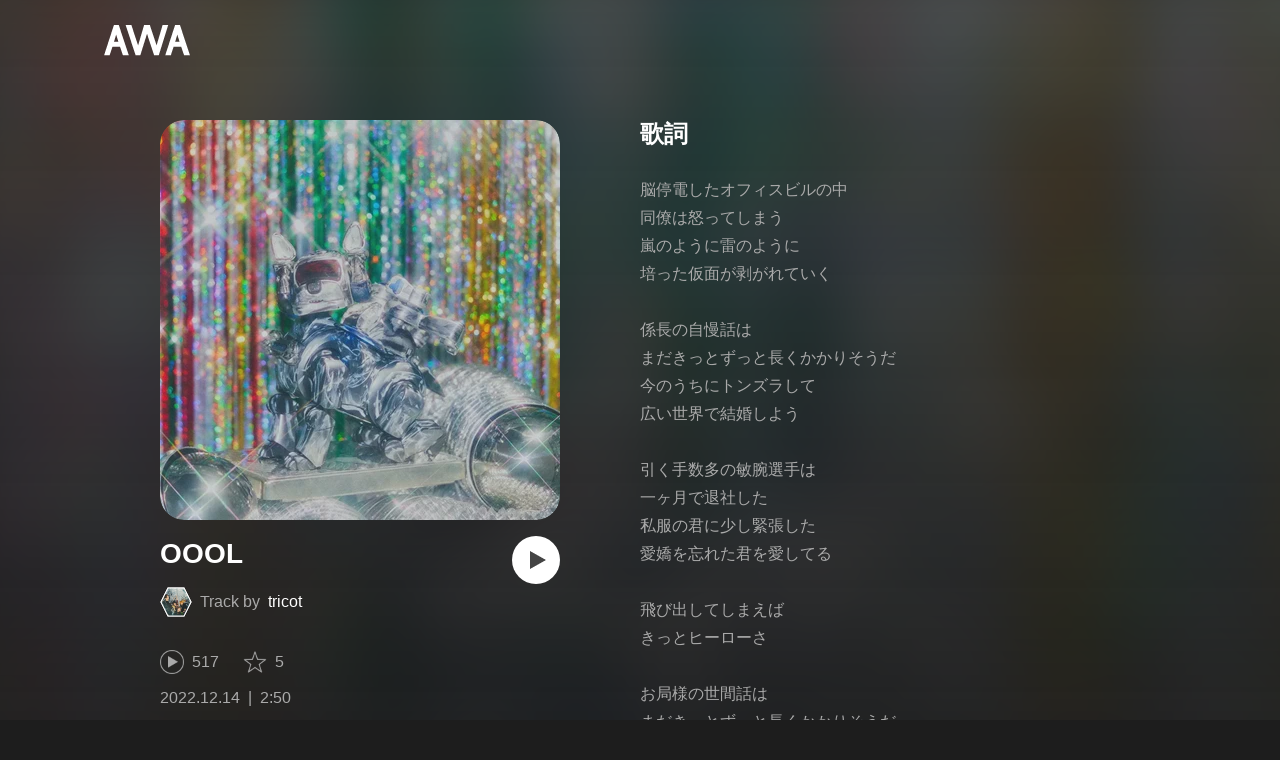

--- FILE ---
content_type: text/html; charset=utf-8
request_url: https://s.awa.fm/track/51d89320ff0f05604c34
body_size: 13075
content:
<!DOCTYPE html><html lang="ja"><head><meta name="viewport" content="width=device-width"/><meta charSet="utf-8"/><title>”OOOL” by tricot - トラック・歌詞情報 | AWA</title><meta name="theme-color" content="#1d1d1d"/><meta property="fb:app_id" content="410295662455575"/><meta property="og:title" content="”OOOL” by tricot - トラック・歌詞情報 | AWA"/><meta property="og:description" content="”OOOL” by tricotを聴くならAWAで。試聴も可能。歌詞やユーザーの作ったオリジナルなプレイリストすべてにアクセス。tricotのほかにも1億5,000万曲以上の音楽が聴き放題。あなたの気分や好みに合わせて、新しい“好き”をお届けします。"/><meta property="og:url" content="https://s.awa.fm/track/51d89320ff0f05604c34"/><meta property="og:image" content="https://pimg.awa.io/v2/jacket/b7a4b20f16b49c868432.w630.h630.v1759618866.jpg"/><meta property="og:image:width" content="630"/><meta property="og:image:height" content="630"/><meta property="twitter:site" content="@AWA_official"/><meta property="twitter:creator" content="@AWA_official"/><meta property="twitter:card" content="summary_large_image"/><meta property="twitter:title" content="”OOOL” by tricot - トラック・歌詞情報 | AWA"/><meta property="twitter:description" content="”OOOL” by tricotを聴くならAWAで。試聴も可能。歌詞やユーザーの作ったオリジナルなプレイリストすべてにアクセス。tricotのほかにも1億5,000万曲以上の音楽が聴き放題。あなたの気分や好みに合わせて、新しい“好き”をお届けします。"/><meta property="twitter:image:src" content="https://pimg.awa.io/v2/jacket/b7a4b20f16b49c868432.w630.h630.v1759618866.jpg"/><meta property="twitter:image:width" content="630"/><meta property="twitter:image:height" content="630"/><meta property="al:ios:url" content="fmawa://track/51d89320ff0f05604c34"/><meta property="al:ios:app_store_id" content="980578855"/><meta property="al:ios:app_name" content="AWA"/><meta property="al:android:url" content="fmawa://track/51d89320ff0f05604c34"/><meta property="al:android:package" content="fm.awa.liverpool"/><meta property="al:android:app_name" content="AWA"/><link rel="apple-touch-icon" sizes="192x192" href="/static/apple-touch-icon.png"/><link rel="icon" type="image/x-icon" href="/static/favicon.ico"/><link rel="canonical" href="https://s.awa.fm/track/51d89320ff0f05604c34"/><script>(function(w,d,s,l,i){w[l]=w[l]||[];w[l].push({'gtm.start':new Date().getTime(),event:'gtm.js'});var f=d.getElementsByTagName(s)[0],j=d.createElement(s),dl=l!='dataLayer'?'&l='+l:'';j.async=true;j.src='https://www.googletagmanager.com/gtm.js?id='+i+dl;f.parentNode.insertBefore(j,f);})(window,document,'script','dataLayer','GTM-KGBVHVL');</script><meta name="next-head-count" content="29"/><link rel="preload" href="/_next/static/css/pages/_app.0222d22a.chunk.css" as="style"/><link rel="stylesheet" href="/_next/static/css/pages/_app.0222d22a.chunk.css" data-n-g=""/><link rel="preload" href="/_next/static/css/e6d31386ff443dc2d8c9815c3ea348e7d4918e31_CSS.6d3181e5.chunk.css" as="style"/><link rel="stylesheet" href="/_next/static/css/e6d31386ff443dc2d8c9815c3ea348e7d4918e31_CSS.6d3181e5.chunk.css" data-n-p=""/><link rel="preload" href="/_next/static/css/pages/track/%5Bid%5D.8c3748d5.chunk.css" as="style"/><link rel="stylesheet" href="/_next/static/css/pages/track/%5Bid%5D.8c3748d5.chunk.css" data-n-p=""/><noscript data-n-css=""></noscript><link rel="preload" href="/_next/static/chunks/main-9c9b3a709b0fe8b0c2e9.js" as="script"/><link rel="preload" href="/_next/static/chunks/webpack-afbd01b981eba2651ebf.js" as="script"/><link rel="preload" href="/_next/static/chunks/framework.908b3a146e6e66336f95.js" as="script"/><link rel="preload" href="/_next/static/chunks/commons.536bf1f8d85ee1cc37e8.js" as="script"/><link rel="preload" href="/_next/static/chunks/pages/_app-badc3cba4a3d2494c040.js" as="script"/><link rel="preload" href="/_next/static/chunks/254651cf9482537d779726f136995348ef5e371c.aeb2f192cf7ca9e16241.js" as="script"/><link rel="preload" href="/_next/static/chunks/e60846ab8ddbf5ea3ee13ae266a78f67cb650437.082d4435ce139d12a79a.js" as="script"/><link rel="preload" href="/_next/static/chunks/e6d31386ff443dc2d8c9815c3ea348e7d4918e31.b11d0fc425c9fa4e3f26.js" as="script"/><link rel="preload" href="/_next/static/chunks/e6d31386ff443dc2d8c9815c3ea348e7d4918e31_CSS.a83a6a4548b93404854d.js" as="script"/><link rel="preload" href="/_next/static/chunks/pages/track/%5Bid%5D-236b47e9d3aa98e63f77.js" as="script"/></head><body><noscript><iframe src="https://www.googletagmanager.com/ns.html?id=GTM-KGBVHVL" height="0" width="0" style="display:none;visibility:hidden"></iframe></noscript><div id="__next"><header class="_8silcynlqcqikhGLfsXCU _3-W3CBEwYf8SIY5rmNOdfo"><div class="_2hDpytmg2xy4rPAi-LdzHs"><a class="c1tzH5-SsFpW2sQBsrLLg MLF22fNYoFmksKZexlZL2" href="https://awa.fm"><span class="UtZ4MA8UWSZ_jM5N3EUvQ pAJonKBoZKuJXjYDv2gT5"><img alt="AWA" src="/_next/static/media/img/3qV27yqivytRg0PocGdw2i.svg" class="yJJPzYD7m0UQATYux7kXS"/></span></a></div></header><section class="_1t7srjM7jFsasNIylldZPi"><div class="_3HqWY60ox56-Q3gIsee2Wj -cf"><div class="_32y5zmiSf-wi9O5TE-DsnA"><div class="_3MhljZLeB59Y1uVSJ5DioI _35NeKM66uAlS44XPTinDoq" style="background-color:#738891"></div><div class="_2Y8ji5GkLyTm9YQXEYkfry"><h1 class="k0rXw4NRQtiZmpWYgHpOB -fw-b">OOOL</h1><div class="AxwanDNMe_9Gex_wQPkbB"><div class="_1EBiP7W_XhqMn4Q8Ff_Q3e _2F-ZsOi6NVXYc2Bz5D0cxG H2D25_JsWHwKbB6EFrTlS"><canvas class="_2gs9iFAoMZb_ay0nkFR-us" height="64" width="64"></canvas></div><p class="hOoEE-x4YVlkax7ITfZ3u"><span class="_3eKdGCVc2pJT4git2R59IU">Track by</span><a class="c1tzH5-SsFpW2sQBsrLLg _3wsbmfH7TAcebRWOhp1C2f" href="/artist/3028d13e21bd87719060">tricot</a></p></div><button class="_196Urb-SA5YJNEJewUgxE3 _21LcNtwUhgZsqa7mss6XSr _1-xWH6pF84NfDZeuJsAI3U" aria-label="再生"><img class="_7H2aSFS6Yr0tTzUz9s4Wh" src="/_next/static/media/img/1AUwFxt0K1rt9vyaLHASjq.svg"/></button></div><div class="v_cKdpWShVErxWVL26jMx"><div class="_3LhU_YeaIzl2y6N1e41vr3"><img class="_3P-DWcjSpeCoZqBhyGj9i6" src="/_next/static/media/img/2mZULHQ-jXOGxmE8MWfW6L.png"/><span class="hEP-GTOylgYX8pjE7Uu_g">517</span></div><div class="_2wSBO8NlMcFFYcnMKPzeBj _2gu7s5-i7VxFoYDZLpWn4T"><img class="_2fUVVSvzvmIA8K7bQr5PgS" src="/_next/static/media/img/269fC0sW3QhZe4cKK6ZzJM.png"/><span class="_3akhM1pC83-F9kcmIpEnn2">5</span></div></div><div class="_2jAfOdLGsAhITUVyHNyK1A"><ul class="_2F2TekUmBHzgNTjp3HDiOz"><li class="_3IZHFrM9NAp0z4xsWk_vlP">2022.12.14</li><li class="_3IZHFrM9NAp0z4xsWk_vlP">2:50</li></ul></div><a class="c1tzH5-SsFpW2sQBsrLLg _3W2CGKr1f8Jk634nFvkbsm -fw-b _2fUmDxCXvnQfI5gMxtEwAF _2q7GuXaR4x2XGbi7jX841Q _1KK8m7scrm6OPreuc6QuJG _3Z7HS4M2DHgRLdJHVFNQHp" href="https://link.awa.fm/to?il=site.share.track.listen_on_awa&amp;path=track%2F51d89320ff0f05604c34">AWAで聴く</a></div><div class="oTuy0qe_CgmDcmBbVxmMo" unselectable="on"><h2 class="_3Hfw3f21Z_mnCR1w0J8Y0W -fw-b">歌詞</h2><p class="bhgSv390yRhelpq1-a-go">脳停電したオフィスビルの中
同僚は怒ってしまう
嵐のように雷のように
培った仮面が剥がれていく

係長の自慢話は
まだきっとずっと長くかかりそうだ
今のうちにトンズラして
広い世界で結婚しよう

引く手数多の敏腕選手は
一ヶ月で退社した
私服の君に少し緊張した
愛嬌を忘れた君を愛してる

飛び出してしまえば
きっとヒーローさ

お局様の世間話は
まだきっとずっと長くかかりそうだ
今のうちにトンズラして
広い世界で結婚しよう

官能的な週末を約束してね
不十分な私を見下してね


</p></div><div class="_33MCOmtl1WiZnKcXJJ5HAp"><div class="Iu7aTthfgAc0BO-paewi3"><div class="_1gbLqlsUXqQq-QR-ohjtXv"><div class="_3MhljZLeB59Y1uVSJ5DioI _3AVknOfF5Ie2k9kZPQad3V _2nM6mzlA7Vf0j7ImvkW0pi" style="background-color:#738891"></div><div class="_1tKFSatafKhKeb3DnFusTW"><div class="aKet4z7b-PLDta_ln63qe -fw-b"><a class="c1tzH5-SsFpW2sQBsrLLg" href="/album/b7a4b20f16b49c868432">不出来</a></div><div class="efKGP36E1iLe-ZsBwHPBi">24曲 | 2022</div></div></div><div class="_2xkfA2cddWBXwIkx5o-VZ_"><h2 class="_1fkYmGYI_UboiXQgFKxv8Y -fw-b">このアルバムの収録曲</h2><ul class="bf4f0o0lpL3UCGt0TOGD-"><li class="_1f7SR4ZhVgO-Q166D0PCWa"><span class="oqarGFqpmGC2S6ret-wCA">1.</span><span class="_2LA7O52qtmqi2nTCAhLxuN"><a class="c1tzH5-SsFpW2sQBsrLLg US4Q_WUgG5eQywqkFKxjc" href="/track/cfce481854d29d660c33">模造紙ヒデキちゃん</a></span></li><li class="_1f7SR4ZhVgO-Q166D0PCWa"><span class="oqarGFqpmGC2S6ret-wCA">2.</span><span class="_2LA7O52qtmqi2nTCAhLxuN"><a class="c1tzH5-SsFpW2sQBsrLLg US4Q_WUgG5eQywqkFKxjc" href="/track/b4a4b7081eb29f868432">#アチョイ</a></span></li><li class="_1f7SR4ZhVgO-Q166D0PCWa _3LKXF9O4QhPlnQlkoylF2J"><span class="oqarGFqpmGC2S6ret-wCA">3.</span><span class="_2LA7O52qtmqi2nTCAhLxuN">OOOL</span></li><li class="_1f7SR4ZhVgO-Q166D0PCWa"><span class="oqarGFqpmGC2S6ret-wCA">4.</span><span class="_2LA7O52qtmqi2nTCAhLxuN"><a class="c1tzH5-SsFpW2sQBsrLLg US4Q_WUgG5eQywqkFKxjc" href="/track/be25e9cf99999a8f6d35">冗談検定</a></span></li><li class="_1f7SR4ZhVgO-Q166D0PCWa"><span class="oqarGFqpmGC2S6ret-wCA">5.</span><span class="_2LA7O52qtmqi2nTCAhLxuN"><a class="c1tzH5-SsFpW2sQBsrLLg US4Q_WUgG5eQywqkFKxjc" href="/track/c71f7434a520f8747736">crumb</a></span></li><li class="_1f7SR4ZhVgO-Q166D0PCWa"><span class="oqarGFqpmGC2S6ret-wCA">6.</span><span class="_2LA7O52qtmqi2nTCAhLxuN"><a class="c1tzH5-SsFpW2sQBsrLLg US4Q_WUgG5eQywqkFKxjc" href="/track/663fb6ac27d11b855f30">エンドロールに間に合うように</a></span></li><li class="_1f7SR4ZhVgO-Q166D0PCWa"><span class="oqarGFqpmGC2S6ret-wCA">7.</span><span class="_2LA7O52qtmqi2nTCAhLxuN"><a class="c1tzH5-SsFpW2sQBsrLLg US4Q_WUgG5eQywqkFKxjc" href="/track/d886747d5201e69a0937">アンドロイド</a></span></li><li class="_1f7SR4ZhVgO-Q166D0PCWa"><span class="oqarGFqpmGC2S6ret-wCA">8.</span><span class="_2LA7O52qtmqi2nTCAhLxuN"><a class="c1tzH5-SsFpW2sQBsrLLg US4Q_WUgG5eQywqkFKxjc" href="/track/3662780a54de0976e238">鯨</a></span></li><li class="_1f7SR4ZhVgO-Q166D0PCWa"><span class="oqarGFqpmGC2S6ret-wCA">9.</span><span class="_2LA7O52qtmqi2nTCAhLxuN"><a class="c1tzH5-SsFpW2sQBsrLLg US4Q_WUgG5eQywqkFKxjc" href="/track/935d96054562534c2539">ステンノー</a></span></li><li class="_1f7SR4ZhVgO-Q166D0PCWa"><span class="oqarGFqpmGC2S6ret-wCA">10.</span><span class="_2LA7O52qtmqi2nTCAhLxuN"><a class="c1tzH5-SsFpW2sQBsrLLg US4Q_WUgG5eQywqkFKxjc" href="/track/be70bd698da194823e31">アクアリウム</a></span></li><li class="_1f7SR4ZhVgO-Q166D0PCWa"><span class="oqarGFqpmGC2S6ret-wCA">11.</span><span class="_2LA7O52qtmqi2nTCAhLxuN"><a class="c1tzH5-SsFpW2sQBsrLLg US4Q_WUgG5eQywqkFKxjc" href="/track/40bf03d00f9dd77cd040">不出来</a></span></li><li class="_1f7SR4ZhVgO-Q166D0PCWa"><span class="oqarGFqpmGC2S6ret-wCA">12.</span><span class="_2LA7O52qtmqi2nTCAhLxuN"><a class="c1tzH5-SsFpW2sQBsrLLg US4Q_WUgG5eQywqkFKxjc" href="/track/7e58a88d93175c90c641">上出来 ~不出来Remix~</a></span></li><li class="_1f7SR4ZhVgO-Q166D0PCWa"><span class="oqarGFqpmGC2S6ret-wCA">13.</span><span class="_2LA7O52qtmqi2nTCAhLxuN"><a class="c1tzH5-SsFpW2sQBsrLLg US4Q_WUgG5eQywqkFKxjc" href="/track/daa56ca7b413b16aa983">模造紙ヒデキちゃん - Instrumental</a></span></li><li class="_1f7SR4ZhVgO-Q166D0PCWa"><span class="oqarGFqpmGC2S6ret-wCA">14.</span><span class="_2LA7O52qtmqi2nTCAhLxuN"><a class="c1tzH5-SsFpW2sQBsrLLg US4Q_WUgG5eQywqkFKxjc" href="/track/98e81c23a7d8863e8382">#アチョイ - Instrumental</a></span></li><li class="_1f7SR4ZhVgO-Q166D0PCWa"><span class="oqarGFqpmGC2S6ret-wCA">15.</span><span class="_2LA7O52qtmqi2nTCAhLxuN"><a class="c1tzH5-SsFpW2sQBsrLLg US4Q_WUgG5eQywqkFKxjc" href="/track/981abbfd270e8d188f84">OOOL - Instrumental</a></span></li><li class="_1f7SR4ZhVgO-Q166D0PCWa"><span class="oqarGFqpmGC2S6ret-wCA">16.</span><span class="_2LA7O52qtmqi2nTCAhLxuN"><a class="c1tzH5-SsFpW2sQBsrLLg US4Q_WUgG5eQywqkFKxjc" href="/track/39b10489af92d3262085">冗談検定 - Instrumental</a></span></li><li class="_1f7SR4ZhVgO-Q166D0PCWa"><span class="oqarGFqpmGC2S6ret-wCA">17.</span><span class="_2LA7O52qtmqi2nTCAhLxuN"><a class="c1tzH5-SsFpW2sQBsrLLg US4Q_WUgG5eQywqkFKxjc" href="/track/bf15927a1df74b4ce886">crumb - Instrumental</a></span></li><li class="_1f7SR4ZhVgO-Q166D0PCWa"><span class="oqarGFqpmGC2S6ret-wCA">18.</span><span class="_2LA7O52qtmqi2nTCAhLxuN"><a class="c1tzH5-SsFpW2sQBsrLLg US4Q_WUgG5eQywqkFKxjc" href="/track/452e66fbbde14994a580">エンドロールに間に合うように - Instrumental</a></span></li><li class="_1f7SR4ZhVgO-Q166D0PCWa"><span class="oqarGFqpmGC2S6ret-wCA">19.</span><span class="_2LA7O52qtmqi2nTCAhLxuN"><a class="c1tzH5-SsFpW2sQBsrLLg US4Q_WUgG5eQywqkFKxjc" href="/track/74819cdce696b4030087">アンドロイド - Instrumental</a></span></li><li class="_1f7SR4ZhVgO-Q166D0PCWa"><span class="oqarGFqpmGC2S6ret-wCA">20.</span><span class="_2LA7O52qtmqi2nTCAhLxuN"><a class="c1tzH5-SsFpW2sQBsrLLg US4Q_WUgG5eQywqkFKxjc" href="/track/c26dc784d867dfd4f888">鯨 - Instrumental</a></span></li><li class="_1f7SR4ZhVgO-Q166D0PCWa"><span class="oqarGFqpmGC2S6ret-wCA">21.</span><span class="_2LA7O52qtmqi2nTCAhLxuN"><a class="c1tzH5-SsFpW2sQBsrLLg US4Q_WUgG5eQywqkFKxjc" href="/track/611622ae1801337e8c89">ステンノー - Instrumental</a></span></li><li class="_1f7SR4ZhVgO-Q166D0PCWa"><span class="oqarGFqpmGC2S6ret-wCA">22.</span><span class="_2LA7O52qtmqi2nTCAhLxuN"><a class="c1tzH5-SsFpW2sQBsrLLg US4Q_WUgG5eQywqkFKxjc" href="/track/a4be50bcfe4406e0f681">アクアリウム - Instrumental</a></span></li><li class="_1f7SR4ZhVgO-Q166D0PCWa"><span class="oqarGFqpmGC2S6ret-wCA">23.</span><span class="_2LA7O52qtmqi2nTCAhLxuN"><a class="c1tzH5-SsFpW2sQBsrLLg US4Q_WUgG5eQywqkFKxjc" href="/track/1c343477db1297911390">不出来 - Instrumental</a></span></li><li class="_1f7SR4ZhVgO-Q166D0PCWa"><span class="oqarGFqpmGC2S6ret-wCA">24.</span><span class="_2LA7O52qtmqi2nTCAhLxuN"><a class="c1tzH5-SsFpW2sQBsrLLg US4Q_WUgG5eQywqkFKxjc" href="/track/ceab451ff2b4fa9a1f91">上出来 ~不出来Remix~ - Instrumental</a></span></li></ul></div></div></div></div><div class="rXLMiE7k4mihRm2X44qnI"><div class="_2Vj2dk4M3DKfW-lnuATM07">このページをシェア</div><div class="_1SuW9a3u-w8RNJYr80EI2I"><a class="c1tzH5-SsFpW2sQBsrLLg ci2_tAa6p35bOTY4CUFCo _3DSHYMZJXCeagGz88WtSJG _3IuCnt2u_z2QNiGbYBjLmY" href="https://www.facebook.com/dialog/share?app_id=410295662455575&amp;href=https%3A%2F%2Fs.awa.fm%2Ftrack%2F51d89320ff0f05604c34%3Ft%3D1728754124&amp;hashtag=%23AWA" target="_blank" rel="noopener noreferrer"><img class="_2yeC9cwoaITC5PqhhraQfF _3DSHYMZJXCeagGz88WtSJG" src="/_next/static/media/img/2_3kWVNjt9j9uT_jJrbZKh.svg" alt=""/></a><a class="c1tzH5-SsFpW2sQBsrLLg ci2_tAa6p35bOTY4CUFCo _3nBKy--5BGyExMsup0_QvQ _3IuCnt2u_z2QNiGbYBjLmY" href="https://twitter.com/intent/tweet?text=%23nowplaying+%22OOOL%22+by+tricot+via+%40AWA_official&amp;url=https%3A%2F%2Fs.awa.fm%2Ftrack%2F51d89320ff0f05604c34%3Ft%3D1728754124" target="_blank" rel="noopener noreferrer"><img class="_2yeC9cwoaITC5PqhhraQfF _3nBKy--5BGyExMsup0_QvQ" src="/_next/static/media/img/3b7Dscp22cqR4YlCOB0sZY.svg" alt=""/></a><button class="ci2_tAa6p35bOTY4CUFCo mXoAKrGeEZT2T4zKn0WzK _3IuCnt2u_z2QNiGbYBjLmY _3LJ3HAZvvwSK_pTgzsBL0M" aria-label="タイトルとリンクをコピー"><img class="_2yeC9cwoaITC5PqhhraQfF mXoAKrGeEZT2T4zKn0WzK" src="/_next/static/media/img/2GYnKAjxhEo0dwzmZKHWz8.svg" alt=""/></button><button class="ci2_tAa6p35bOTY4CUFCo _3OhcWZLOZNX4YvMR93BoPt _3IuCnt2u_z2QNiGbYBjLmY _2SfaP1OpHx7wVIxl022O4y" aria-label="埋め込みコードをコピー"><img class="_2yeC9cwoaITC5PqhhraQfF _3OhcWZLOZNX4YvMR93BoPt" src="/_next/static/media/img/1zCNNAoKCSxuyE5ymAPtA8.svg" alt=""/></button></div></div><div class="_2zOVfDCLcIB9sM4K2bgrJF"><h2 class="I-fRq-ogRlDwzn6w05c4A -fw-b"><span class="_3j6ZGtwGOAF-T0OStIxy9k">tricot</span><span>の人気曲</span></h2><ul class="_3CA3sIt4Cz_BReUGhx84W- _21XHIbREBDSIz87gjYMxjX"><li class="_3xRwyeju267JB3yd6XWj8U _27etUGieM-v7MTrHVCisJW _1AA1mSJF-qyhJiHclSmkMM"><div class="_20VSdUNnOpPxuyPeX4g69O C4jcZRJ-uYtySetTYi_pU _1a6nvbsbh3lRurE8SDfz71"></div><div class="_20VSdUNnOpPxuyPeX4g69O _2I8W071AFkQyje8C7cgBrd _1a6nvbsbh3lRurE8SDfz71"></div><div class="_20VSdUNnOpPxuyPeX4g69O vEHuv916aZ68WPmBVSvAi _1a6nvbsbh3lRurE8SDfz71">TRACK</div><div class="_20VSdUNnOpPxuyPeX4g69O LrLyZmgHeRdYGnD__4eoT _1a6nvbsbh3lRurE8SDfz71">PLAYED</div><div class="_20VSdUNnOpPxuyPeX4g69O _3taphkrW4OZZyjlcbHcN3p _1a6nvbsbh3lRurE8SDfz71">ALBUM</div><div class="_20VSdUNnOpPxuyPeX4g69O _3vkbHW7GcgJXNICQWGMGfL _1a6nvbsbh3lRurE8SDfz71">TIME</div></li><li class="_3xRwyeju267JB3yd6XWj8U _1bqkjaxdsXCD3W3dFlWvjI _1AA1mSJF-qyhJiHclSmkMM _1196waNL5kCPJ23Edty9Q6"><div class="_20VSdUNnOpPxuyPeX4g69O _2zFeNec93NNA-2vOFv-Siz"><div class="QqYBgvEIt7rhTSQO4i0NB">1</div></div><div class="_20VSdUNnOpPxuyPeX4g69O"><div class="_3phronrUCo26bUGuAHDPzT"><div class="_3MhljZLeB59Y1uVSJ5DioI _3elUx-yXHiW29QvS582K9k" style="background-color:#86807A"></div><div class="_2Nd3k7WlpYEdXc1Mc_lzhP"><button class="_196Urb-SA5YJNEJewUgxE3" aria-label="再生"><img class="_7H2aSFS6Yr0tTzUz9s4Wh" src="/_next/static/media/img/7HMkdlbiB9EDgwV36ml1J.svg"/></button></div></div></div><div class="_20VSdUNnOpPxuyPeX4g69O _2c2kvRqf_lx3kjEijX7eiZ"><div class="QqYBgvEIt7rhTSQO4i0NB _23Rn_wPx5_kn9xzcSEZZ_V -fw-b _1uaL3_dw-AMKkrdORGMbXK"><span><a class="c1tzH5-SsFpW2sQBsrLLg _2FECv6Nr_KELUxeTvvCEtc" href="/track/18847c3e6138fe5b5364">TOKYO VAMPIRE HOTEL</a></span></div><div class="QqYBgvEIt7rhTSQO4i0NB _3SSj4tyWARa4J9XQBMzPRV _1uaL3_dw-AMKkrdORGMbXK">267,394 Listens</div></div><div class="_20VSdUNnOpPxuyPeX4g69O MqxQx0U7HnjS6JGNF-nli"><div class="QqYBgvEIt7rhTSQO4i0NB _1uaL3_dw-AMKkrdORGMbXK">267,394 Listens</div></div><div class="_20VSdUNnOpPxuyPeX4g69O MqxQx0U7HnjS6JGNF-nli"><div class="QqYBgvEIt7rhTSQO4i0NB _1uaL3_dw-AMKkrdORGMbXK"><span><a class="c1tzH5-SsFpW2sQBsrLLg _2FECv6Nr_KELUxeTvvCEtc" href="/album/2c56633516545241be25">3</a></span></div></div><div class="_20VSdUNnOpPxuyPeX4g69O _1NIOd3KtWRfwplngC5bqg _1uaL3_dw-AMKkrdORGMbXK">2:31</div></li><li class="_3xRwyeju267JB3yd6XWj8U _1bqkjaxdsXCD3W3dFlWvjI _1AA1mSJF-qyhJiHclSmkMM _1196waNL5kCPJ23Edty9Q6"><div class="_20VSdUNnOpPxuyPeX4g69O _2zFeNec93NNA-2vOFv-Siz"><div class="QqYBgvEIt7rhTSQO4i0NB">2</div></div><div class="_20VSdUNnOpPxuyPeX4g69O"><div class="_3phronrUCo26bUGuAHDPzT"><div class="_3MhljZLeB59Y1uVSJ5DioI _3elUx-yXHiW29QvS582K9k" style="background-color:#86807A"></div><div class="_2Nd3k7WlpYEdXc1Mc_lzhP"><button class="_196Urb-SA5YJNEJewUgxE3" aria-label="再生"><img class="_7H2aSFS6Yr0tTzUz9s4Wh" src="/_next/static/media/img/7HMkdlbiB9EDgwV36ml1J.svg"/></button></div></div></div><div class="_20VSdUNnOpPxuyPeX4g69O _2c2kvRqf_lx3kjEijX7eiZ"><div class="QqYBgvEIt7rhTSQO4i0NB _23Rn_wPx5_kn9xzcSEZZ_V -fw-b _1uaL3_dw-AMKkrdORGMbXK"><span><a class="c1tzH5-SsFpW2sQBsrLLg _2FECv6Nr_KELUxeTvvCEtc" href="/track/02fc68f2a579f6116666">よそいき</a></span></div><div class="QqYBgvEIt7rhTSQO4i0NB _3SSj4tyWARa4J9XQBMzPRV _1uaL3_dw-AMKkrdORGMbXK">103,012 Listens</div></div><div class="_20VSdUNnOpPxuyPeX4g69O MqxQx0U7HnjS6JGNF-nli"><div class="QqYBgvEIt7rhTSQO4i0NB _1uaL3_dw-AMKkrdORGMbXK">103,012 Listens</div></div><div class="_20VSdUNnOpPxuyPeX4g69O MqxQx0U7HnjS6JGNF-nli"><div class="QqYBgvEIt7rhTSQO4i0NB _1uaL3_dw-AMKkrdORGMbXK"><span><a class="c1tzH5-SsFpW2sQBsrLLg _2FECv6Nr_KELUxeTvvCEtc" href="/album/2c56633516545241be25">3</a></span></div></div><div class="_20VSdUNnOpPxuyPeX4g69O _1NIOd3KtWRfwplngC5bqg _1uaL3_dw-AMKkrdORGMbXK">3:56</div></li><li class="_3xRwyeju267JB3yd6XWj8U _1bqkjaxdsXCD3W3dFlWvjI _1AA1mSJF-qyhJiHclSmkMM _1196waNL5kCPJ23Edty9Q6"><div class="_20VSdUNnOpPxuyPeX4g69O _2zFeNec93NNA-2vOFv-Siz"><div class="QqYBgvEIt7rhTSQO4i0NB">3</div></div><div class="_20VSdUNnOpPxuyPeX4g69O"><div class="_3phronrUCo26bUGuAHDPzT"><div class="_3MhljZLeB59Y1uVSJ5DioI _3elUx-yXHiW29QvS582K9k" style="background-color:#86807A"></div><div class="_2Nd3k7WlpYEdXc1Mc_lzhP"><button class="_196Urb-SA5YJNEJewUgxE3" aria-label="再生"><img class="_7H2aSFS6Yr0tTzUz9s4Wh" src="/_next/static/media/img/7HMkdlbiB9EDgwV36ml1J.svg"/></button></div></div></div><div class="_20VSdUNnOpPxuyPeX4g69O _2c2kvRqf_lx3kjEijX7eiZ"><div class="QqYBgvEIt7rhTSQO4i0NB _23Rn_wPx5_kn9xzcSEZZ_V -fw-b _1uaL3_dw-AMKkrdORGMbXK"><span><a class="c1tzH5-SsFpW2sQBsrLLg _2FECv6Nr_KELUxeTvvCEtc" href="/track/c647bc69748a9b16d265">WABI-SABI</a></span></div><div class="QqYBgvEIt7rhTSQO4i0NB _3SSj4tyWARa4J9XQBMzPRV _1uaL3_dw-AMKkrdORGMbXK">85,458 Listens</div></div><div class="_20VSdUNnOpPxuyPeX4g69O MqxQx0U7HnjS6JGNF-nli"><div class="QqYBgvEIt7rhTSQO4i0NB _1uaL3_dw-AMKkrdORGMbXK">85,458 Listens</div></div><div class="_20VSdUNnOpPxuyPeX4g69O MqxQx0U7HnjS6JGNF-nli"><div class="QqYBgvEIt7rhTSQO4i0NB _1uaL3_dw-AMKkrdORGMbXK"><span><a class="c1tzH5-SsFpW2sQBsrLLg _2FECv6Nr_KELUxeTvvCEtc" href="/album/2c56633516545241be25">3</a></span></div></div><div class="_20VSdUNnOpPxuyPeX4g69O _1NIOd3KtWRfwplngC5bqg _1uaL3_dw-AMKkrdORGMbXK">3:08</div></li><li class="_3xRwyeju267JB3yd6XWj8U _1bqkjaxdsXCD3W3dFlWvjI _1AA1mSJF-qyhJiHclSmkMM _1196waNL5kCPJ23Edty9Q6"><div class="_20VSdUNnOpPxuyPeX4g69O _2zFeNec93NNA-2vOFv-Siz"><div class="QqYBgvEIt7rhTSQO4i0NB">4</div></div><div class="_20VSdUNnOpPxuyPeX4g69O"><div class="_3phronrUCo26bUGuAHDPzT"><div class="_3MhljZLeB59Y1uVSJ5DioI _3elUx-yXHiW29QvS582K9k" style="background-color:#EA3B3A"></div><div class="_2Nd3k7WlpYEdXc1Mc_lzhP"><button class="_196Urb-SA5YJNEJewUgxE3" aria-label="再生"><img class="_7H2aSFS6Yr0tTzUz9s4Wh" src="/_next/static/media/img/7HMkdlbiB9EDgwV36ml1J.svg"/></button></div></div></div><div class="_20VSdUNnOpPxuyPeX4g69O _2c2kvRqf_lx3kjEijX7eiZ"><div class="QqYBgvEIt7rhTSQO4i0NB _23Rn_wPx5_kn9xzcSEZZ_V -fw-b _1uaL3_dw-AMKkrdORGMbXK"><span><a class="c1tzH5-SsFpW2sQBsrLLg _2FECv6Nr_KELUxeTvvCEtc" href="/track/a25d9365284c6b3ed217">爆裂パニエさん</a></span></div><div class="QqYBgvEIt7rhTSQO4i0NB _3SSj4tyWARa4J9XQBMzPRV _1uaL3_dw-AMKkrdORGMbXK">77,015 Listens</div></div><div class="_20VSdUNnOpPxuyPeX4g69O MqxQx0U7HnjS6JGNF-nli"><div class="QqYBgvEIt7rhTSQO4i0NB _1uaL3_dw-AMKkrdORGMbXK">77,015 Listens</div></div><div class="_20VSdUNnOpPxuyPeX4g69O MqxQx0U7HnjS6JGNF-nli"><div class="QqYBgvEIt7rhTSQO4i0NB _1uaL3_dw-AMKkrdORGMbXK"><span><a class="c1tzH5-SsFpW2sQBsrLLg _2FECv6Nr_KELUxeTvvCEtc" href="/album/a4be9fbd1db803916a01">爆裂トリコさん</a></span></div></div><div class="_20VSdUNnOpPxuyPeX4g69O _1NIOd3KtWRfwplngC5bqg _1uaL3_dw-AMKkrdORGMbXK">3:52</div></li><li class="_3xRwyeju267JB3yd6XWj8U _1bqkjaxdsXCD3W3dFlWvjI _1AA1mSJF-qyhJiHclSmkMM _1196waNL5kCPJ23Edty9Q6"><div class="_20VSdUNnOpPxuyPeX4g69O _2zFeNec93NNA-2vOFv-Siz"><div class="QqYBgvEIt7rhTSQO4i0NB">5</div></div><div class="_20VSdUNnOpPxuyPeX4g69O"><div class="_3phronrUCo26bUGuAHDPzT"><div class="_3MhljZLeB59Y1uVSJ5DioI _3elUx-yXHiW29QvS582K9k" style="background-color:#86807A"></div><div class="_2Nd3k7WlpYEdXc1Mc_lzhP"><button class="_196Urb-SA5YJNEJewUgxE3" aria-label="再生"><img class="_7H2aSFS6Yr0tTzUz9s4Wh" src="/_next/static/media/img/7HMkdlbiB9EDgwV36ml1J.svg"/></button></div></div></div><div class="_20VSdUNnOpPxuyPeX4g69O _2c2kvRqf_lx3kjEijX7eiZ"><div class="QqYBgvEIt7rhTSQO4i0NB _23Rn_wPx5_kn9xzcSEZZ_V -fw-b _1uaL3_dw-AMKkrdORGMbXK"><span><a class="c1tzH5-SsFpW2sQBsrLLg _2FECv6Nr_KELUxeTvvCEtc" href="/track/b8e5ea804bd4b2844567">DeDeDe</a></span></div><div class="QqYBgvEIt7rhTSQO4i0NB _3SSj4tyWARa4J9XQBMzPRV _1uaL3_dw-AMKkrdORGMbXK">75,978 Listens</div></div><div class="_20VSdUNnOpPxuyPeX4g69O MqxQx0U7HnjS6JGNF-nli"><div class="QqYBgvEIt7rhTSQO4i0NB _1uaL3_dw-AMKkrdORGMbXK">75,978 Listens</div></div><div class="_20VSdUNnOpPxuyPeX4g69O MqxQx0U7HnjS6JGNF-nli"><div class="QqYBgvEIt7rhTSQO4i0NB _1uaL3_dw-AMKkrdORGMbXK"><span><a class="c1tzH5-SsFpW2sQBsrLLg _2FECv6Nr_KELUxeTvvCEtc" href="/album/2c56633516545241be25">3</a></span></div></div><div class="_20VSdUNnOpPxuyPeX4g69O _1NIOd3KtWRfwplngC5bqg _1uaL3_dw-AMKkrdORGMbXK">3:32</div></li><li class="_3xRwyeju267JB3yd6XWj8U _1bqkjaxdsXCD3W3dFlWvjI _1AA1mSJF-qyhJiHclSmkMM _1196waNL5kCPJ23Edty9Q6"><div class="_20VSdUNnOpPxuyPeX4g69O _2zFeNec93NNA-2vOFv-Siz"><div class="QqYBgvEIt7rhTSQO4i0NB">6</div></div><div class="_20VSdUNnOpPxuyPeX4g69O"><div class="_3phronrUCo26bUGuAHDPzT"><div class="_3MhljZLeB59Y1uVSJ5DioI _3elUx-yXHiW29QvS582K9k" style="background-color:#86807A"></div><div class="_2Nd3k7WlpYEdXc1Mc_lzhP"><button class="_196Urb-SA5YJNEJewUgxE3" aria-label="再生"><img class="_7H2aSFS6Yr0tTzUz9s4Wh" src="/_next/static/media/img/7HMkdlbiB9EDgwV36ml1J.svg"/></button></div></div></div><div class="_20VSdUNnOpPxuyPeX4g69O _2c2kvRqf_lx3kjEijX7eiZ"><div class="QqYBgvEIt7rhTSQO4i0NB _23Rn_wPx5_kn9xzcSEZZ_V -fw-b _1uaL3_dw-AMKkrdORGMbXK"><span><a class="c1tzH5-SsFpW2sQBsrLLg _2FECv6Nr_KELUxeTvvCEtc" href="/track/8f7c3f19a0fdf86ce572">18, 19</a></span></div><div class="QqYBgvEIt7rhTSQO4i0NB _3SSj4tyWARa4J9XQBMzPRV _1uaL3_dw-AMKkrdORGMbXK">70,898 Listens</div></div><div class="_20VSdUNnOpPxuyPeX4g69O MqxQx0U7HnjS6JGNF-nli"><div class="QqYBgvEIt7rhTSQO4i0NB _1uaL3_dw-AMKkrdORGMbXK">70,898 Listens</div></div><div class="_20VSdUNnOpPxuyPeX4g69O MqxQx0U7HnjS6JGNF-nli"><div class="QqYBgvEIt7rhTSQO4i0NB _1uaL3_dw-AMKkrdORGMbXK"><span><a class="c1tzH5-SsFpW2sQBsrLLg _2FECv6Nr_KELUxeTvvCEtc" href="/album/2c56633516545241be25">3</a></span></div></div><div class="_20VSdUNnOpPxuyPeX4g69O _1NIOd3KtWRfwplngC5bqg _1uaL3_dw-AMKkrdORGMbXK">4:01</div></li><li class="_3xRwyeju267JB3yd6XWj8U _1bqkjaxdsXCD3W3dFlWvjI _1AA1mSJF-qyhJiHclSmkMM _1196waNL5kCPJ23Edty9Q6"><div class="_20VSdUNnOpPxuyPeX4g69O _2zFeNec93NNA-2vOFv-Siz"><div class="QqYBgvEIt7rhTSQO4i0NB">7</div></div><div class="_20VSdUNnOpPxuyPeX4g69O"><div class="_3phronrUCo26bUGuAHDPzT"><div class="_3MhljZLeB59Y1uVSJ5DioI _3elUx-yXHiW29QvS582K9k" style="background-color:#86807A"></div><div class="_2Nd3k7WlpYEdXc1Mc_lzhP"><button class="_196Urb-SA5YJNEJewUgxE3" aria-label="再生"><img class="_7H2aSFS6Yr0tTzUz9s4Wh" src="/_next/static/media/img/7HMkdlbiB9EDgwV36ml1J.svg"/></button></div></div></div><div class="_20VSdUNnOpPxuyPeX4g69O _2c2kvRqf_lx3kjEijX7eiZ"><div class="QqYBgvEIt7rhTSQO4i0NB _23Rn_wPx5_kn9xzcSEZZ_V -fw-b _1uaL3_dw-AMKkrdORGMbXK"><span><a class="c1tzH5-SsFpW2sQBsrLLg _2FECv6Nr_KELUxeTvvCEtc" href="/track/09d590f92810dfd07b76">メロンソーダ</a></span></div><div class="QqYBgvEIt7rhTSQO4i0NB _3SSj4tyWARa4J9XQBMzPRV _1uaL3_dw-AMKkrdORGMbXK">66,535 Listens</div></div><div class="_20VSdUNnOpPxuyPeX4g69O MqxQx0U7HnjS6JGNF-nli"><div class="QqYBgvEIt7rhTSQO4i0NB _1uaL3_dw-AMKkrdORGMbXK">66,535 Listens</div></div><div class="_20VSdUNnOpPxuyPeX4g69O MqxQx0U7HnjS6JGNF-nli"><div class="QqYBgvEIt7rhTSQO4i0NB _1uaL3_dw-AMKkrdORGMbXK"><span><a class="c1tzH5-SsFpW2sQBsrLLg _2FECv6Nr_KELUxeTvvCEtc" href="/album/2c56633516545241be25">3</a></span></div></div><div class="_20VSdUNnOpPxuyPeX4g69O _1NIOd3KtWRfwplngC5bqg _1uaL3_dw-AMKkrdORGMbXK">2:44</div></li><li class="_3xRwyeju267JB3yd6XWj8U _1bqkjaxdsXCD3W3dFlWvjI _1AA1mSJF-qyhJiHclSmkMM _1196waNL5kCPJ23Edty9Q6"><div class="_20VSdUNnOpPxuyPeX4g69O _2zFeNec93NNA-2vOFv-Siz"><div class="QqYBgvEIt7rhTSQO4i0NB">8</div></div><div class="_20VSdUNnOpPxuyPeX4g69O"><div class="_3phronrUCo26bUGuAHDPzT"><div class="_3MhljZLeB59Y1uVSJ5DioI _3elUx-yXHiW29QvS582K9k" style="background-color:#86807A"></div><div class="_2Nd3k7WlpYEdXc1Mc_lzhP"><button class="_196Urb-SA5YJNEJewUgxE3" aria-label="再生"><img class="_7H2aSFS6Yr0tTzUz9s4Wh" src="/_next/static/media/img/7HMkdlbiB9EDgwV36ml1J.svg"/></button></div></div></div><div class="_20VSdUNnOpPxuyPeX4g69O _2c2kvRqf_lx3kjEijX7eiZ"><div class="QqYBgvEIt7rhTSQO4i0NB _23Rn_wPx5_kn9xzcSEZZ_V -fw-b _1uaL3_dw-AMKkrdORGMbXK"><span><a class="c1tzH5-SsFpW2sQBsrLLg _2FECv6Nr_KELUxeTvvCEtc" href="/track/ee5dd5100dfc370e4f71">エコー</a></span></div><div class="QqYBgvEIt7rhTSQO4i0NB _3SSj4tyWARa4J9XQBMzPRV _1uaL3_dw-AMKkrdORGMbXK">64,994 Listens</div></div><div class="_20VSdUNnOpPxuyPeX4g69O MqxQx0U7HnjS6JGNF-nli"><div class="QqYBgvEIt7rhTSQO4i0NB _1uaL3_dw-AMKkrdORGMbXK">64,994 Listens</div></div><div class="_20VSdUNnOpPxuyPeX4g69O MqxQx0U7HnjS6JGNF-nli"><div class="QqYBgvEIt7rhTSQO4i0NB _1uaL3_dw-AMKkrdORGMbXK"><span><a class="c1tzH5-SsFpW2sQBsrLLg _2FECv6Nr_KELUxeTvvCEtc" href="/album/2c56633516545241be25">3</a></span></div></div><div class="_20VSdUNnOpPxuyPeX4g69O _1NIOd3KtWRfwplngC5bqg _1uaL3_dw-AMKkrdORGMbXK">3:49</div></li><li class="_3xRwyeju267JB3yd6XWj8U _1bqkjaxdsXCD3W3dFlWvjI _1AA1mSJF-qyhJiHclSmkMM _1196waNL5kCPJ23Edty9Q6"><div class="_20VSdUNnOpPxuyPeX4g69O _2zFeNec93NNA-2vOFv-Siz"><div class="QqYBgvEIt7rhTSQO4i0NB">9</div></div><div class="_20VSdUNnOpPxuyPeX4g69O"><div class="_3phronrUCo26bUGuAHDPzT"><div class="_3MhljZLeB59Y1uVSJ5DioI _3elUx-yXHiW29QvS582K9k" style="background-color:#86807A"></div><div class="_2Nd3k7WlpYEdXc1Mc_lzhP"><button class="_196Urb-SA5YJNEJewUgxE3" aria-label="再生"><img class="_7H2aSFS6Yr0tTzUz9s4Wh" src="/_next/static/media/img/7HMkdlbiB9EDgwV36ml1J.svg"/></button></div></div></div><div class="_20VSdUNnOpPxuyPeX4g69O _2c2kvRqf_lx3kjEijX7eiZ"><div class="QqYBgvEIt7rhTSQO4i0NB _23Rn_wPx5_kn9xzcSEZZ_V -fw-b _1uaL3_dw-AMKkrdORGMbXK"><span><a class="c1tzH5-SsFpW2sQBsrLLg _2FECv6Nr_KELUxeTvvCEtc" href="/track/fd14284894826a632868">スキマ</a></span></div><div class="QqYBgvEIt7rhTSQO4i0NB _3SSj4tyWARa4J9XQBMzPRV _1uaL3_dw-AMKkrdORGMbXK">64,295 Listens</div></div><div class="_20VSdUNnOpPxuyPeX4g69O MqxQx0U7HnjS6JGNF-nli"><div class="QqYBgvEIt7rhTSQO4i0NB _1uaL3_dw-AMKkrdORGMbXK">64,295 Listens</div></div><div class="_20VSdUNnOpPxuyPeX4g69O MqxQx0U7HnjS6JGNF-nli"><div class="QqYBgvEIt7rhTSQO4i0NB _1uaL3_dw-AMKkrdORGMbXK"><span><a class="c1tzH5-SsFpW2sQBsrLLg _2FECv6Nr_KELUxeTvvCEtc" href="/album/2c56633516545241be25">3</a></span></div></div><div class="_20VSdUNnOpPxuyPeX4g69O _1NIOd3KtWRfwplngC5bqg _1uaL3_dw-AMKkrdORGMbXK">5:18</div></li><li class="_3xRwyeju267JB3yd6XWj8U _1bqkjaxdsXCD3W3dFlWvjI _1AA1mSJF-qyhJiHclSmkMM _1196waNL5kCPJ23Edty9Q6"><div class="_20VSdUNnOpPxuyPeX4g69O _2zFeNec93NNA-2vOFv-Siz"><div class="QqYBgvEIt7rhTSQO4i0NB">10</div></div><div class="_20VSdUNnOpPxuyPeX4g69O"><div class="_3phronrUCo26bUGuAHDPzT"><div class="_3MhljZLeB59Y1uVSJ5DioI _3elUx-yXHiW29QvS582K9k" style="background-color:#86807A"></div><div class="_2Nd3k7WlpYEdXc1Mc_lzhP"><button class="_196Urb-SA5YJNEJewUgxE3" aria-label="再生"><img class="_7H2aSFS6Yr0tTzUz9s4Wh" src="/_next/static/media/img/7HMkdlbiB9EDgwV36ml1J.svg"/></button></div></div></div><div class="_20VSdUNnOpPxuyPeX4g69O _2c2kvRqf_lx3kjEijX7eiZ"><div class="QqYBgvEIt7rhTSQO4i0NB _23Rn_wPx5_kn9xzcSEZZ_V -fw-b _1uaL3_dw-AMKkrdORGMbXK"><span><a class="c1tzH5-SsFpW2sQBsrLLg _2FECv6Nr_KELUxeTvvCEtc" href="/track/ab357d00e95b8059a869">pork side</a></span></div><div class="QqYBgvEIt7rhTSQO4i0NB _3SSj4tyWARa4J9XQBMzPRV _1uaL3_dw-AMKkrdORGMbXK">62,984 Listens</div></div><div class="_20VSdUNnOpPxuyPeX4g69O MqxQx0U7HnjS6JGNF-nli"><div class="QqYBgvEIt7rhTSQO4i0NB _1uaL3_dw-AMKkrdORGMbXK">62,984 Listens</div></div><div class="_20VSdUNnOpPxuyPeX4g69O MqxQx0U7HnjS6JGNF-nli"><div class="QqYBgvEIt7rhTSQO4i0NB _1uaL3_dw-AMKkrdORGMbXK"><span><a class="c1tzH5-SsFpW2sQBsrLLg _2FECv6Nr_KELUxeTvvCEtc" href="/album/2c56633516545241be25">3</a></span></div></div><div class="_20VSdUNnOpPxuyPeX4g69O _1NIOd3KtWRfwplngC5bqg _1uaL3_dw-AMKkrdORGMbXK">1:01</div></li><li class="_3xRwyeju267JB3yd6XWj8U _1bqkjaxdsXCD3W3dFlWvjI _1AA1mSJF-qyhJiHclSmkMM _1196waNL5kCPJ23Edty9Q6"><div class="_20VSdUNnOpPxuyPeX4g69O _2zFeNec93NNA-2vOFv-Siz"><div class="QqYBgvEIt7rhTSQO4i0NB">11</div></div><div class="_20VSdUNnOpPxuyPeX4g69O"><div class="_3phronrUCo26bUGuAHDPzT"><div class="_3MhljZLeB59Y1uVSJ5DioI _3elUx-yXHiW29QvS582K9k" style="background-color:#86807A"></div><div class="_2Nd3k7WlpYEdXc1Mc_lzhP"><button class="_196Urb-SA5YJNEJewUgxE3" aria-label="再生"><img class="_7H2aSFS6Yr0tTzUz9s4Wh" src="/_next/static/media/img/7HMkdlbiB9EDgwV36ml1J.svg"/></button></div></div></div><div class="_20VSdUNnOpPxuyPeX4g69O _2c2kvRqf_lx3kjEijX7eiZ"><div class="QqYBgvEIt7rhTSQO4i0NB _23Rn_wPx5_kn9xzcSEZZ_V -fw-b _1uaL3_dw-AMKkrdORGMbXK"><span><a class="c1tzH5-SsFpW2sQBsrLLg _2FECv6Nr_KELUxeTvvCEtc" href="/track/b5da9313a570c8171e70">ポークジンジャー</a></span></div><div class="QqYBgvEIt7rhTSQO4i0NB _3SSj4tyWARa4J9XQBMzPRV _1uaL3_dw-AMKkrdORGMbXK">51,685 Listens</div></div><div class="_20VSdUNnOpPxuyPeX4g69O MqxQx0U7HnjS6JGNF-nli"><div class="QqYBgvEIt7rhTSQO4i0NB _1uaL3_dw-AMKkrdORGMbXK">51,685 Listens</div></div><div class="_20VSdUNnOpPxuyPeX4g69O MqxQx0U7HnjS6JGNF-nli"><div class="QqYBgvEIt7rhTSQO4i0NB _1uaL3_dw-AMKkrdORGMbXK"><span><a class="c1tzH5-SsFpW2sQBsrLLg _2FECv6Nr_KELUxeTvvCEtc" href="/album/2c56633516545241be25">3</a></span></div></div><div class="_20VSdUNnOpPxuyPeX4g69O _1NIOd3KtWRfwplngC5bqg _1uaL3_dw-AMKkrdORGMbXK">4:44</div></li><li class="_3xRwyeju267JB3yd6XWj8U _1bqkjaxdsXCD3W3dFlWvjI _1AA1mSJF-qyhJiHclSmkMM _1196waNL5kCPJ23Edty9Q6"><div class="_20VSdUNnOpPxuyPeX4g69O _2zFeNec93NNA-2vOFv-Siz"><div class="QqYBgvEIt7rhTSQO4i0NB">12</div></div><div class="_20VSdUNnOpPxuyPeX4g69O"><div class="_3phronrUCo26bUGuAHDPzT"><div class="_3MhljZLeB59Y1uVSJ5DioI _3elUx-yXHiW29QvS582K9k" style="background-color:#150E14"></div><div class="_2Nd3k7WlpYEdXc1Mc_lzhP"><button class="_196Urb-SA5YJNEJewUgxE3" aria-label="再生"><img class="_7H2aSFS6Yr0tTzUz9s4Wh" src="/_next/static/media/img/7HMkdlbiB9EDgwV36ml1J.svg"/></button></div></div></div><div class="_20VSdUNnOpPxuyPeX4g69O _2c2kvRqf_lx3kjEijX7eiZ"><div class="QqYBgvEIt7rhTSQO4i0NB _23Rn_wPx5_kn9xzcSEZZ_V -fw-b _1uaL3_dw-AMKkrdORGMbXK"><span><a class="c1tzH5-SsFpW2sQBsrLLg _2FECv6Nr_KELUxeTvvCEtc" href="/track/bd24eacd9a9d998f6d35">おやすみ</a></span></div><div class="QqYBgvEIt7rhTSQO4i0NB _3SSj4tyWARa4J9XQBMzPRV _1uaL3_dw-AMKkrdORGMbXK">36,657 Listens</div></div><div class="_20VSdUNnOpPxuyPeX4g69O MqxQx0U7HnjS6JGNF-nli"><div class="QqYBgvEIt7rhTSQO4i0NB _1uaL3_dw-AMKkrdORGMbXK">36,657 Listens</div></div><div class="_20VSdUNnOpPxuyPeX4g69O MqxQx0U7HnjS6JGNF-nli"><div class="QqYBgvEIt7rhTSQO4i0NB _1uaL3_dw-AMKkrdORGMbXK"><span><a class="c1tzH5-SsFpW2sQBsrLLg _2FECv6Nr_KELUxeTvvCEtc" href="/album/ab337a02e85d8b59a869">おやすみ</a></span></div></div><div class="_20VSdUNnOpPxuyPeX4g69O _1NIOd3KtWRfwplngC5bqg _1uaL3_dw-AMKkrdORGMbXK">3:31</div></li><li class="_3xRwyeju267JB3yd6XWj8U _1bqkjaxdsXCD3W3dFlWvjI _1AA1mSJF-qyhJiHclSmkMM _1196waNL5kCPJ23Edty9Q6"><div class="_20VSdUNnOpPxuyPeX4g69O _2zFeNec93NNA-2vOFv-Siz"><div class="QqYBgvEIt7rhTSQO4i0NB">13</div></div><div class="_20VSdUNnOpPxuyPeX4g69O"><div class="_3phronrUCo26bUGuAHDPzT"><div class="_3MhljZLeB59Y1uVSJ5DioI _3elUx-yXHiW29QvS582K9k" style="background-color:#86807A"></div><div class="_2Nd3k7WlpYEdXc1Mc_lzhP"><button class="_196Urb-SA5YJNEJewUgxE3" aria-label="再生"><img class="_7H2aSFS6Yr0tTzUz9s4Wh" src="/_next/static/media/img/7HMkdlbiB9EDgwV36ml1J.svg"/></button></div></div></div><div class="_20VSdUNnOpPxuyPeX4g69O _2c2kvRqf_lx3kjEijX7eiZ"><div class="QqYBgvEIt7rhTSQO4i0NB _23Rn_wPx5_kn9xzcSEZZ_V -fw-b _1uaL3_dw-AMKkrdORGMbXK"><span><a class="c1tzH5-SsFpW2sQBsrLLg _2FECv6Nr_KELUxeTvvCEtc" href="/track/c546ab95deb62531c975">節約家</a></span></div><div class="QqYBgvEIt7rhTSQO4i0NB _3SSj4tyWARa4J9XQBMzPRV _1uaL3_dw-AMKkrdORGMbXK">32,035 Listens</div></div><div class="_20VSdUNnOpPxuyPeX4g69O MqxQx0U7HnjS6JGNF-nli"><div class="QqYBgvEIt7rhTSQO4i0NB _1uaL3_dw-AMKkrdORGMbXK">32,035 Listens</div></div><div class="_20VSdUNnOpPxuyPeX4g69O MqxQx0U7HnjS6JGNF-nli"><div class="QqYBgvEIt7rhTSQO4i0NB _1uaL3_dw-AMKkrdORGMbXK"><span><a class="c1tzH5-SsFpW2sQBsrLLg _2FECv6Nr_KELUxeTvvCEtc" href="/album/2c56633516545241be25">3</a></span></div></div><div class="_20VSdUNnOpPxuyPeX4g69O _1NIOd3KtWRfwplngC5bqg _1uaL3_dw-AMKkrdORGMbXK">4:31</div></li><li class="_3xRwyeju267JB3yd6XWj8U _1bqkjaxdsXCD3W3dFlWvjI _1AA1mSJF-qyhJiHclSmkMM _1196waNL5kCPJ23Edty9Q6"><div class="_20VSdUNnOpPxuyPeX4g69O _2zFeNec93NNA-2vOFv-Siz"><div class="QqYBgvEIt7rhTSQO4i0NB">14</div></div><div class="_20VSdUNnOpPxuyPeX4g69O"><div class="_3phronrUCo26bUGuAHDPzT"><div class="_3MhljZLeB59Y1uVSJ5DioI _3elUx-yXHiW29QvS582K9k" style="background-color:#D3A78D"></div><div class="_2Nd3k7WlpYEdXc1Mc_lzhP"><button class="_196Urb-SA5YJNEJewUgxE3" aria-label="再生"><img class="_7H2aSFS6Yr0tTzUz9s4Wh" src="/_next/static/media/img/7HMkdlbiB9EDgwV36ml1J.svg"/></button></div></div></div><div class="_20VSdUNnOpPxuyPeX4g69O _2c2kvRqf_lx3kjEijX7eiZ"><div class="QqYBgvEIt7rhTSQO4i0NB _23Rn_wPx5_kn9xzcSEZZ_V -fw-b _1uaL3_dw-AMKkrdORGMbXK"><span><a class="c1tzH5-SsFpW2sQBsrLLg _2FECv6Nr_KELUxeTvvCEtc" href="/track/0d44e0916ca206691d13">凛として咲く花の如く</a></span></div><div class="QqYBgvEIt7rhTSQO4i0NB _3SSj4tyWARa4J9XQBMzPRV _1uaL3_dw-AMKkrdORGMbXK">29,075 Listens</div></div><div class="_20VSdUNnOpPxuyPeX4g69O MqxQx0U7HnjS6JGNF-nli"><div class="QqYBgvEIt7rhTSQO4i0NB _1uaL3_dw-AMKkrdORGMbXK">29,075 Listens</div></div><div class="_20VSdUNnOpPxuyPeX4g69O MqxQx0U7HnjS6JGNF-nli"><div class="QqYBgvEIt7rhTSQO4i0NB _1uaL3_dw-AMKkrdORGMbXK"><span><a class="c1tzH5-SsFpW2sQBsrLLg _2FECv6Nr_KELUxeTvvCEtc" href="/album/8acb52182f53e0318d45">凛として咲く花の如く</a></span></div></div><div class="_20VSdUNnOpPxuyPeX4g69O _1NIOd3KtWRfwplngC5bqg _1uaL3_dw-AMKkrdORGMbXK">3:57</div></li><li class="_3xRwyeju267JB3yd6XWj8U _1bqkjaxdsXCD3W3dFlWvjI _1AA1mSJF-qyhJiHclSmkMM _1196waNL5kCPJ23Edty9Q6"><div class="_20VSdUNnOpPxuyPeX4g69O _2zFeNec93NNA-2vOFv-Siz"><div class="QqYBgvEIt7rhTSQO4i0NB">15</div></div><div class="_20VSdUNnOpPxuyPeX4g69O"><div class="_3phronrUCo26bUGuAHDPzT"><div class="_3MhljZLeB59Y1uVSJ5DioI _3elUx-yXHiW29QvS582K9k" style="background-color:#D2BFBC"></div><div class="_2Nd3k7WlpYEdXc1Mc_lzhP"><button class="_196Urb-SA5YJNEJewUgxE3" aria-label="再生"><img class="_7H2aSFS6Yr0tTzUz9s4Wh" src="/_next/static/media/img/7HMkdlbiB9EDgwV36ml1J.svg"/></button></div></div></div><div class="_20VSdUNnOpPxuyPeX4g69O _2c2kvRqf_lx3kjEijX7eiZ"><div class="QqYBgvEIt7rhTSQO4i0NB _23Rn_wPx5_kn9xzcSEZZ_V -fw-b _1uaL3_dw-AMKkrdORGMbXK"><span><a class="c1tzH5-SsFpW2sQBsrLLg _2FECv6Nr_KELUxeTvvCEtc" href="/track/2a7e7ca3f2ef6562f704">POOL</a></span></div><div class="QqYBgvEIt7rhTSQO4i0NB _3SSj4tyWARa4J9XQBMzPRV _1uaL3_dw-AMKkrdORGMbXK">26,740 Listens</div></div><div class="_20VSdUNnOpPxuyPeX4g69O MqxQx0U7HnjS6JGNF-nli"><div class="QqYBgvEIt7rhTSQO4i0NB _1uaL3_dw-AMKkrdORGMbXK">26,740 Listens</div></div><div class="_20VSdUNnOpPxuyPeX4g69O MqxQx0U7HnjS6JGNF-nli"><div class="QqYBgvEIt7rhTSQO4i0NB _1uaL3_dw-AMKkrdORGMbXK"><span><a class="c1tzH5-SsFpW2sQBsrLLg _2FECv6Nr_KELUxeTvvCEtc" href="/album/6c6d07a0257247056d78">T H E</a></span></div></div><div class="_20VSdUNnOpPxuyPeX4g69O _1NIOd3KtWRfwplngC5bqg _1uaL3_dw-AMKkrdORGMbXK">3:58</div></li><li class="_3xRwyeju267JB3yd6XWj8U _1bqkjaxdsXCD3W3dFlWvjI _1AA1mSJF-qyhJiHclSmkMM _1196waNL5kCPJ23Edty9Q6"><div class="_20VSdUNnOpPxuyPeX4g69O _2zFeNec93NNA-2vOFv-Siz"><div class="QqYBgvEIt7rhTSQO4i0NB">16</div></div><div class="_20VSdUNnOpPxuyPeX4g69O"><div class="_3phronrUCo26bUGuAHDPzT"><div class="_3MhljZLeB59Y1uVSJ5DioI _3elUx-yXHiW29QvS582K9k" style="background-color:#86807A"></div><div class="_2Nd3k7WlpYEdXc1Mc_lzhP"><button class="_196Urb-SA5YJNEJewUgxE3" aria-label="再生"><img class="_7H2aSFS6Yr0tTzUz9s4Wh" src="/_next/static/media/img/7HMkdlbiB9EDgwV36ml1J.svg"/></button></div></div></div><div class="_20VSdUNnOpPxuyPeX4g69O _2c2kvRqf_lx3kjEijX7eiZ"><div class="QqYBgvEIt7rhTSQO4i0NB _23Rn_wPx5_kn9xzcSEZZ_V -fw-b _1uaL3_dw-AMKkrdORGMbXK"><span><a class="c1tzH5-SsFpW2sQBsrLLg _2FECv6Nr_KELUxeTvvCEtc" href="/track/1b921a951317b3ce8073">南無</a></span></div><div class="QqYBgvEIt7rhTSQO4i0NB _3SSj4tyWARa4J9XQBMzPRV _1uaL3_dw-AMKkrdORGMbXK">25,381 Listens</div></div><div class="_20VSdUNnOpPxuyPeX4g69O MqxQx0U7HnjS6JGNF-nli"><div class="QqYBgvEIt7rhTSQO4i0NB _1uaL3_dw-AMKkrdORGMbXK">25,381 Listens</div></div><div class="_20VSdUNnOpPxuyPeX4g69O MqxQx0U7HnjS6JGNF-nli"><div class="QqYBgvEIt7rhTSQO4i0NB _1uaL3_dw-AMKkrdORGMbXK"><span><a class="c1tzH5-SsFpW2sQBsrLLg _2FECv6Nr_KELUxeTvvCEtc" href="/album/2c56633516545241be25">3</a></span></div></div><div class="_20VSdUNnOpPxuyPeX4g69O _1NIOd3KtWRfwplngC5bqg _1uaL3_dw-AMKkrdORGMbXK">2:47</div></li><li class="_3xRwyeju267JB3yd6XWj8U _1bqkjaxdsXCD3W3dFlWvjI _1AA1mSJF-qyhJiHclSmkMM _1196waNL5kCPJ23Edty9Q6"><div class="_20VSdUNnOpPxuyPeX4g69O _2zFeNec93NNA-2vOFv-Siz"><div class="QqYBgvEIt7rhTSQO4i0NB">17</div></div><div class="_20VSdUNnOpPxuyPeX4g69O"><div class="_3phronrUCo26bUGuAHDPzT"><div class="_3MhljZLeB59Y1uVSJ5DioI _3elUx-yXHiW29QvS582K9k" style="background-color:#86807A"></div><div class="_2Nd3k7WlpYEdXc1Mc_lzhP"><button class="_196Urb-SA5YJNEJewUgxE3" aria-label="再生"><img class="_7H2aSFS6Yr0tTzUz9s4Wh" src="/_next/static/media/img/7HMkdlbiB9EDgwV36ml1J.svg"/></button></div></div></div><div class="_20VSdUNnOpPxuyPeX4g69O _2c2kvRqf_lx3kjEijX7eiZ"><div class="QqYBgvEIt7rhTSQO4i0NB _23Rn_wPx5_kn9xzcSEZZ_V -fw-b _1uaL3_dw-AMKkrdORGMbXK"><span><a class="c1tzH5-SsFpW2sQBsrLLg _2FECv6Nr_KELUxeTvvCEtc" href="/track/36a14b0826c225d90874">MUNASAWAGI</a></span></div><div class="QqYBgvEIt7rhTSQO4i0NB _3SSj4tyWARa4J9XQBMzPRV _1uaL3_dw-AMKkrdORGMbXK">24,124 Listens</div></div><div class="_20VSdUNnOpPxuyPeX4g69O MqxQx0U7HnjS6JGNF-nli"><div class="QqYBgvEIt7rhTSQO4i0NB _1uaL3_dw-AMKkrdORGMbXK">24,124 Listens</div></div><div class="_20VSdUNnOpPxuyPeX4g69O MqxQx0U7HnjS6JGNF-nli"><div class="QqYBgvEIt7rhTSQO4i0NB _1uaL3_dw-AMKkrdORGMbXK"><span><a class="c1tzH5-SsFpW2sQBsrLLg _2FECv6Nr_KELUxeTvvCEtc" href="/album/2c56633516545241be25">3</a></span></div></div><div class="_20VSdUNnOpPxuyPeX4g69O _1NIOd3KtWRfwplngC5bqg _1uaL3_dw-AMKkrdORGMbXK">4:12</div></li><li class="_3xRwyeju267JB3yd6XWj8U _1bqkjaxdsXCD3W3dFlWvjI _1AA1mSJF-qyhJiHclSmkMM _1196waNL5kCPJ23Edty9Q6"><div class="_20VSdUNnOpPxuyPeX4g69O _2zFeNec93NNA-2vOFv-Siz"><div class="QqYBgvEIt7rhTSQO4i0NB">18</div></div><div class="_20VSdUNnOpPxuyPeX4g69O"><div class="_3phronrUCo26bUGuAHDPzT"><div class="_3MhljZLeB59Y1uVSJ5DioI _3elUx-yXHiW29QvS582K9k" style="background-color:#D2BFBC"></div><div class="_2Nd3k7WlpYEdXc1Mc_lzhP"><button class="_196Urb-SA5YJNEJewUgxE3" aria-label="再生"><img class="_7H2aSFS6Yr0tTzUz9s4Wh" src="/_next/static/media/img/7HMkdlbiB9EDgwV36ml1J.svg"/></button></div></div></div><div class="_20VSdUNnOpPxuyPeX4g69O _2c2kvRqf_lx3kjEijX7eiZ"><div class="QqYBgvEIt7rhTSQO4i0NB _23Rn_wPx5_kn9xzcSEZZ_V -fw-b _1uaL3_dw-AMKkrdORGMbXK"><span><a class="c1tzH5-SsFpW2sQBsrLLg _2FECv6Nr_KELUxeTvvCEtc" href="/track/31aecc2bc421678caa11">99.974°C</a></span></div><div class="QqYBgvEIt7rhTSQO4i0NB _3SSj4tyWARa4J9XQBMzPRV _1uaL3_dw-AMKkrdORGMbXK">23,559 Listens</div></div><div class="_20VSdUNnOpPxuyPeX4g69O MqxQx0U7HnjS6JGNF-nli"><div class="QqYBgvEIt7rhTSQO4i0NB _1uaL3_dw-AMKkrdORGMbXK">23,559 Listens</div></div><div class="_20VSdUNnOpPxuyPeX4g69O MqxQx0U7HnjS6JGNF-nli"><div class="QqYBgvEIt7rhTSQO4i0NB _1uaL3_dw-AMKkrdORGMbXK"><span><a class="c1tzH5-SsFpW2sQBsrLLg _2FECv6Nr_KELUxeTvvCEtc" href="/album/6c6d07a0257247056d78">T H E</a></span></div></div><div class="_20VSdUNnOpPxuyPeX4g69O _1NIOd3KtWRfwplngC5bqg _1uaL3_dw-AMKkrdORGMbXK">4:21</div></li><li class="_3xRwyeju267JB3yd6XWj8U _1bqkjaxdsXCD3W3dFlWvjI _1AA1mSJF-qyhJiHclSmkMM _1196waNL5kCPJ23Edty9Q6"><div class="_20VSdUNnOpPxuyPeX4g69O _2zFeNec93NNA-2vOFv-Siz"><div class="QqYBgvEIt7rhTSQO4i0NB">19</div></div><div class="_20VSdUNnOpPxuyPeX4g69O"><div class="_3phronrUCo26bUGuAHDPzT"><div class="_3MhljZLeB59Y1uVSJ5DioI _3elUx-yXHiW29QvS582K9k" style="background-color:#D2BFBC"></div><div class="_2Nd3k7WlpYEdXc1Mc_lzhP"><button class="_196Urb-SA5YJNEJewUgxE3" aria-label="再生"><img class="_7H2aSFS6Yr0tTzUz9s4Wh" src="/_next/static/media/img/7HMkdlbiB9EDgwV36ml1J.svg"/></button></div></div></div><div class="_20VSdUNnOpPxuyPeX4g69O _2c2kvRqf_lx3kjEijX7eiZ"><div class="QqYBgvEIt7rhTSQO4i0NB _23Rn_wPx5_kn9xzcSEZZ_V -fw-b _1uaL3_dw-AMKkrdORGMbXK"><span><a class="c1tzH5-SsFpW2sQBsrLLg _2FECv6Nr_KELUxeTvvCEtc" href="/track/95fd4e26ed14e538ed09">おちゃんせんすぅす</a></span></div><div class="QqYBgvEIt7rhTSQO4i0NB _3SSj4tyWARa4J9XQBMzPRV _1uaL3_dw-AMKkrdORGMbXK">19,631 Listens</div></div><div class="_20VSdUNnOpPxuyPeX4g69O MqxQx0U7HnjS6JGNF-nli"><div class="QqYBgvEIt7rhTSQO4i0NB _1uaL3_dw-AMKkrdORGMbXK">19,631 Listens</div></div><div class="_20VSdUNnOpPxuyPeX4g69O MqxQx0U7HnjS6JGNF-nli"><div class="QqYBgvEIt7rhTSQO4i0NB _1uaL3_dw-AMKkrdORGMbXK"><span><a class="c1tzH5-SsFpW2sQBsrLLg _2FECv6Nr_KELUxeTvvCEtc" href="/album/6c6d07a0257247056d78">T H E</a></span></div></div><div class="_20VSdUNnOpPxuyPeX4g69O _1NIOd3KtWRfwplngC5bqg _1uaL3_dw-AMKkrdORGMbXK">2:48</div></li><li class="_3xRwyeju267JB3yd6XWj8U _1bqkjaxdsXCD3W3dFlWvjI _1AA1mSJF-qyhJiHclSmkMM _1196waNL5kCPJ23Edty9Q6"><div class="_20VSdUNnOpPxuyPeX4g69O _2zFeNec93NNA-2vOFv-Siz"><div class="QqYBgvEIt7rhTSQO4i0NB">20</div></div><div class="_20VSdUNnOpPxuyPeX4g69O"><div class="_3phronrUCo26bUGuAHDPzT"><div class="_3MhljZLeB59Y1uVSJ5DioI _3elUx-yXHiW29QvS582K9k" style="background-color:#46373E"></div><div class="_2Nd3k7WlpYEdXc1Mc_lzhP"><button class="_196Urb-SA5YJNEJewUgxE3" aria-label="再生"><img class="_7H2aSFS6Yr0tTzUz9s4Wh" src="/_next/static/media/img/7HMkdlbiB9EDgwV36ml1J.svg"/></button></div></div></div><div class="_20VSdUNnOpPxuyPeX4g69O _2c2kvRqf_lx3kjEijX7eiZ"><div class="QqYBgvEIt7rhTSQO4i0NB _23Rn_wPx5_kn9xzcSEZZ_V -fw-b _1uaL3_dw-AMKkrdORGMbXK"><span><a class="c1tzH5-SsFpW2sQBsrLLg _2FECv6Nr_KELUxeTvvCEtc" href="/track/77809fdbe295b6030087">神戸ナンバー</a></span></div><div class="QqYBgvEIt7rhTSQO4i0NB _3SSj4tyWARa4J9XQBMzPRV _1uaL3_dw-AMKkrdORGMbXK">12,514 Listens</div></div><div class="_20VSdUNnOpPxuyPeX4g69O MqxQx0U7HnjS6JGNF-nli"><div class="QqYBgvEIt7rhTSQO4i0NB _1uaL3_dw-AMKkrdORGMbXK">12,514 Listens</div></div><div class="_20VSdUNnOpPxuyPeX4g69O MqxQx0U7HnjS6JGNF-nli"><div class="QqYBgvEIt7rhTSQO4i0NB _1uaL3_dw-AMKkrdORGMbXK"><span><a class="c1tzH5-SsFpW2sQBsrLLg _2FECv6Nr_KELUxeTvvCEtc" href="/album/3028d13e26b986719060">A N D</a></span></div></div><div class="_20VSdUNnOpPxuyPeX4g69O _1NIOd3KtWRfwplngC5bqg _1uaL3_dw-AMKkrdORGMbXK">3:42</div></li></ul></div><div class="_1j_j8fg2s_gTm1IW6a_hof"><h2 class="I-fRq-ogRlDwzn6w05c4A -fw-b"><span class="_3j6ZGtwGOAF-T0OStIxy9k">tricot</span><span>のアルバム</span></h2><div class="_3UTXDpqoeDxBiVcvZ-ETBr _2_lxr9fgbyWtpwtmg7lcTd"><div class="E92duE1qCn_c4sYATmZWS -cf"><div class="_8H29oK9uUwcAjMSx9_2iD"><a class="c1tzH5-SsFpW2sQBsrLLg _2z61hF6XRJt0s1Lfzbey1w" href="/album/c16ecd87d661ded4f888"><div class="_3MhljZLeB59Y1uVSJ5DioI _3AVknOfF5Ie2k9kZPQad3V _3dwtdfNFTWjtlZSkcoeEr9" style="background-color:#7F7F7F"></div></a><div class="ehmhdTqXbZ68sOXpTvCo"><div class="_225ccktboDVXfXMk3vNunR -fw-b"><a class="c1tzH5-SsFpW2sQBsrLLg cms1ND-w37VD-fskS0uaB" href="/album/c16ecd87d661ded4f888">おとずれ</a></div><div class="_24tsyRQBF2VTqms0FOf7Ow"><span>1曲</span><span class="_3PyXg1gLh__OxKUh8fyobR">2024年</span></div></div></div><div class="_8H29oK9uUwcAjMSx9_2iD"><a class="c1tzH5-SsFpW2sQBsrLLg _2z61hF6XRJt0s1Lfzbey1w" href="/album/b7a4b20f16b49c868432"><div class="_3MhljZLeB59Y1uVSJ5DioI _3AVknOfF5Ie2k9kZPQad3V _3dwtdfNFTWjtlZSkcoeEr9" style="background-color:#738891"></div></a><div class="ehmhdTqXbZ68sOXpTvCo"><div class="_225ccktboDVXfXMk3vNunR -fw-b"><a class="c1tzH5-SsFpW2sQBsrLLg cms1ND-w37VD-fskS0uaB" href="/album/b7a4b20f16b49c868432">不出来</a></div><div class="_24tsyRQBF2VTqms0FOf7Ow"><span>24曲</span><span class="_3PyXg1gLh__OxKUh8fyobR">2022年</span></div></div></div><div class="_8H29oK9uUwcAjMSx9_2iD"><a class="c1tzH5-SsFpW2sQBsrLLg _2z61hF6XRJt0s1Lfzbey1w" href="/album/b5dd9311a271c2171e70"><div class="_3MhljZLeB59Y1uVSJ5DioI _3AVknOfF5Ie2k9kZPQad3V _3dwtdfNFTWjtlZSkcoeEr9" style="background-color:#649ECF"></div></a><div class="ehmhdTqXbZ68sOXpTvCo"><div class="_225ccktboDVXfXMk3vNunR -fw-b"><a class="c1tzH5-SsFpW2sQBsrLLg cms1ND-w37VD-fskS0uaB" href="/album/b5dd9311a271c2171e70">#アチョイ</a></div><div class="_24tsyRQBF2VTqms0FOf7Ow"><span>1曲</span><span class="_3PyXg1gLh__OxKUh8fyobR">2022年</span></div></div></div><div class="_8H29oK9uUwcAjMSx9_2iD"><a class="c1tzH5-SsFpW2sQBsrLLg _2z61hF6XRJt0s1Lfzbey1w" href="/album/96b2cb6c6ce0684f3644"><div class="_3MhljZLeB59Y1uVSJ5DioI _3AVknOfF5Ie2k9kZPQad3V _3dwtdfNFTWjtlZSkcoeEr9" style="background-color:#1A2C39"></div></a><div class="ehmhdTqXbZ68sOXpTvCo"><div class="_225ccktboDVXfXMk3vNunR -fw-b"><a class="c1tzH5-SsFpW2sQBsrLLg cms1ND-w37VD-fskS0uaB" href="/album/96b2cb6c6ce0684f3644">アクアリウム</a></div><div class="_24tsyRQBF2VTqms0FOf7Ow"><span>1曲</span><span class="_3PyXg1gLh__OxKUh8fyobR">2022年</span></div></div></div><div class="_8H29oK9uUwcAjMSx9_2iD"><a class="c1tzH5-SsFpW2sQBsrLLg _2z61hF6XRJt0s1Lfzbey1w" href="/album/2a4d6784a346609b2922"><div class="_3MhljZLeB59Y1uVSJ5DioI _3AVknOfF5Ie2k9kZPQad3V _3dwtdfNFTWjtlZSkcoeEr9" style="background-color:#747474"></div></a><div class="ehmhdTqXbZ68sOXpTvCo"><div class="_225ccktboDVXfXMk3vNunR -fw-b"><a class="c1tzH5-SsFpW2sQBsrLLg cms1ND-w37VD-fskS0uaB" href="/album/2a4d6784a346609b2922">エンドロールに間に合うように</a></div><div class="_24tsyRQBF2VTqms0FOf7Ow"><span>1曲</span><span class="_3PyXg1gLh__OxKUh8fyobR">2022年</span></div></div></div><div class="_8H29oK9uUwcAjMSx9_2iD"><a class="c1tzH5-SsFpW2sQBsrLLg _2z61hF6XRJt0s1Lfzbey1w" href="/album/d953a6a8d29813f29b21"><div class="_3MhljZLeB59Y1uVSJ5DioI _3AVknOfF5Ie2k9kZPQad3V _3dwtdfNFTWjtlZSkcoeEr9" style="background-color:#6C8923"></div></a><div class="ehmhdTqXbZ68sOXpTvCo"><div class="_225ccktboDVXfXMk3vNunR -fw-b"><a class="c1tzH5-SsFpW2sQBsrLLg cms1ND-w37VD-fskS0uaB" href="/album/d953a6a8d29813f29b21">上出来</a></div><div class="_24tsyRQBF2VTqms0FOf7Ow"><span>24曲</span><span class="_3PyXg1gLh__OxKUh8fyobR">2021年</span></div></div></div><div class="_8H29oK9uUwcAjMSx9_2iD"><a class="c1tzH5-SsFpW2sQBsrLLg _2z61hF6XRJt0s1Lfzbey1w" href="/album/31afce29c222668caa11"><div class="_3MhljZLeB59Y1uVSJ5DioI _3AVknOfF5Ie2k9kZPQad3V _3dwtdfNFTWjtlZSkcoeEr9" style="background-color:#728523"></div></a><div class="ehmhdTqXbZ68sOXpTvCo"><div class="_225ccktboDVXfXMk3vNunR -fw-b"><a class="c1tzH5-SsFpW2sQBsrLLg cms1ND-w37VD-fskS0uaB" href="/album/31afce29c222668caa11">カヨコ</a></div><div class="_24tsyRQBF2VTqms0FOf7Ow"><span>2曲</span><span class="_3PyXg1gLh__OxKUh8fyobR">2021年</span></div></div></div><div class="_8H29oK9uUwcAjMSx9_2iD"><a class="c1tzH5-SsFpW2sQBsrLLg _2z61hF6XRJt0s1Lfzbey1w" href="/album/a7be51befb4600e0f681"><div class="_3MhljZLeB59Y1uVSJ5DioI _3AVknOfF5Ie2k9kZPQad3V _3dwtdfNFTWjtlZSkcoeEr9" style="background-color:#9D7A22"></div></a><div class="ehmhdTqXbZ68sOXpTvCo"><div class="_225ccktboDVXfXMk3vNunR -fw-b"><a class="c1tzH5-SsFpW2sQBsrLLg cms1ND-w37VD-fskS0uaB" href="/album/a7be51befb4600e0f681">餌にもなれない</a></div><div class="_24tsyRQBF2VTqms0FOf7Ow"><span>1曲</span><span class="_3PyXg1gLh__OxKUh8fyobR">2021年</span></div></div></div><div class="_8H29oK9uUwcAjMSx9_2iD"><a class="c1tzH5-SsFpW2sQBsrLLg _2z61hF6XRJt0s1Lfzbey1w" href="/album/ab32780aea518959a869"><div class="_3MhljZLeB59Y1uVSJ5DioI _3AVknOfF5Ie2k9kZPQad3V _3dwtdfNFTWjtlZSkcoeEr9" style="background-color:#A27FA9"></div></a><div class="ehmhdTqXbZ68sOXpTvCo"><div class="_225ccktboDVXfXMk3vNunR -fw-b"><a class="c1tzH5-SsFpW2sQBsrLLg cms1ND-w37VD-fskS0uaB" href="/album/ab32780aea518959a869">Dogs and Ducks</a></div><div class="_24tsyRQBF2VTqms0FOf7Ow"><span>1曲</span><span class="_3PyXg1gLh__OxKUh8fyobR">2021年</span></div></div></div><div class="_8H29oK9uUwcAjMSx9_2iD"><a class="c1tzH5-SsFpW2sQBsrLLg _2z61hF6XRJt0s1Lfzbey1w" href="/album/702e56a2a92496f01008"><div class="_3MhljZLeB59Y1uVSJ5DioI _3AVknOfF5Ie2k9kZPQad3V _3dwtdfNFTWjtlZSkcoeEr9" style="background-color:#617255"></div></a><div class="ehmhdTqXbZ68sOXpTvCo"><div class="_225ccktboDVXfXMk3vNunR -fw-b"><a class="c1tzH5-SsFpW2sQBsrLLg cms1ND-w37VD-fskS0uaB" href="/album/702e56a2a92496f01008">いない</a></div><div class="_24tsyRQBF2VTqms0FOf7Ow"><span>1曲</span><span class="_3PyXg1gLh__OxKUh8fyobR">2021年</span></div></div></div></div></div></div><div class="_2e6WBGJz-xT_jDxiaorPJ-"><h2 class="I-fRq-ogRlDwzn6w05c4A -fw-b"><span class="_3j6ZGtwGOAF-T0OStIxy9k">この曲を含むプレイリスト</span></h2><ul class="_3CA3sIt4Cz_BReUGhx84W- _2fNVE7Sn6o6d4NEVOR8_Uq"><li class="_3xRwyeju267JB3yd6XWj8U _2xDt63oiG8u_QcYyHAO1MV _1qm-jDaso-K0Gt_zvkaghz"><div class="_20VSdUNnOpPxuyPeX4g69O _1yx_DnD-w5kcblNPDrkZbY _2X0bXLp7fXY7BhZEakwnji"></div><div class="_20VSdUNnOpPxuyPeX4g69O _2fxarpbMtSS-okH0WJtiuQ _2X0bXLp7fXY7BhZEakwnji">TITLE</div><div class="_20VSdUNnOpPxuyPeX4g69O _3XQC4-dpuPPSpZoHsN95cb _2X0bXLp7fXY7BhZEakwnji">USER NAME</div><div class="_20VSdUNnOpPxuyPeX4g69O _22fc0BmgZrIQXtmwTUOv-q _2X0bXLp7fXY7BhZEakwnji">TIME</div></li><li class="_3xRwyeju267JB3yd6XWj8U _2xDt63oiG8u_QcYyHAO1MV _11az9eltvurAIZh1-VS_m7"><div class="_20VSdUNnOpPxuyPeX4g69O"><a class="c1tzH5-SsFpW2sQBsrLLg Uvq8i-WyZQu2eXsXDLY03" href="/playlist/u2yw5twa4fai3okvqpfxrtn3zu"><div class="_2SP9F3Yc9kxZtmyauvjZ82 _3tbGrDftE5r6-yBx27C0rZ" style="background-color:#90131B"></div></a></div><div class="_20VSdUNnOpPxuyPeX4g69O Br7Ds7ywpdE-n-ZbWerzQ"><div class="_15MbwNVOoPr3WRW3Yz-VOq k1e6cuI3ZSsFrkKSWclfL -fw-b"><a class="c1tzH5-SsFpW2sQBsrLLg _39Rf-v-hFG7yjvSM3UO7vg" href="/playlist/u2yw5twa4fai3okvqpfxrtn3zu">K&#x27;b-mix🎸🇯🇵</a></div><div class="_15MbwNVOoPr3WRW3Yz-VOq _3KVh3GAR-FKo5gcHu6nHRf">Kenボー</div></div><div class="_20VSdUNnOpPxuyPeX4g69O _19RQrtus5HHeXZltvrxqKg"><div class="_15MbwNVOoPr3WRW3Yz-VOq"><a class="c1tzH5-SsFpW2sQBsrLLg _39Rf-v-hFG7yjvSM3UO7vg" href="/user/tw4pudoyu5dcbpriplewwyzoaq">Kenボー</a></div></div><div class="_20VSdUNnOpPxuyPeX4g69O _19RQrtus5HHeXZltvrxqKg">30:09</div></li></ul></div></section><div class="_2D0pRZdsinnvzg6a0C8cud _24suPL5TS1JakX1aONPC6n"><div class="pQd8tWtlnlQXZ29vsqiVo" style="background-image:url(https://pimg.awa.io/v2/jacket/b7a4b20f16b49c868432.w344.h344.v1759618866.jpg)"></div></div><div class="_2CIhv2Vj5ewmJpbRaf3BTO"><div class="_14qSp4nZ8VU5AlR55K8qdV" style="background-image:url(https://pimg.awa.io/v2/artist/3028d13e21bd87719060.w344.h344.v1758385214.jpg)"></div><div class="_2UTAYNJBjTzpvgAxRsEcm9"><div class="_3ZuRwFPe3CNbzgDtDNQ1AK -fw-b"><div class="BqN5g50jOfVENBYdyJ9Zp">tricot</div><div>の他の曲も聴いてみよう</div></div><div class="_1EBiP7W_XhqMn4Q8Ff_Q3e XVcjvgt-8bQDywl0zKEyO _2m12W5T86jgNi-CjsThvfH"><canvas class="_2gs9iFAoMZb_ay0nkFR-us" height="416" width="416"></canvas></div><a class="c1tzH5-SsFpW2sQBsrLLg _3W2CGKr1f8Jk634nFvkbsm -fw-b _2fUmDxCXvnQfI5gMxtEwAF _2q7GuXaR4x2XGbi7jX841Q _3FQ0NOlNqQ2GQTGFs3YqrD" href="https://link.awa.fm/to?il=site.share.track.artist_play_offer&amp;path=artist%2F3028d13e21bd87719060">AWAで他の曲を聴く</a></div></div><div class="_3KF7MlMTvaHIMmMIjqzIHM"><div class="_2qVh2mut3x5e6FRFv5twdm"><div class="_25trDnYA1FPTftznNW0UQZ"><img alt="" src="/_next/static/media/img/3U0dTX6qm8nrjK8v1GrUaY.png" srcSet="/_next/static/media/img/3U0dTX6qm8nrjK8v1GrUaY.png 300w, /_next/static/media/img/SJtsVKVRLwmFF_0RY_wH2.png 600w" class="_2KvAyvFf2VRqOVlDMTkIa6"/></div><div class="Z8eHXRaLic8KyM536m_RW"><div class="_3KagC58RINM0pyCsq0AbO"><div class="_2YcemtR2Ze8YO0jOofHFu2">はじめての方限定</div><div class="_2UUIqIBcXFdfSdV2b0zW1x -fw-b">1か月無料トライアル実施中！</div></div><div class="_1EeG30srhaj5zpOwIMPeqs"><div class="qQ-Hd2x6PmST6MXQQe-lo -fw-b">登録なしですぐに聴ける</div><div class="_3UIGyOc7-rfkJVpQDPsByE">アプリでもっと快適に音楽を楽しもう</div></div><div class="_3oY4J4PW5usipDZP3wLWt0"><div class="_3tRE7VaMj0vc9I9X2rQm-Y"><img class="_1jwqsxpfxgkS9fCmQrVxcw" src="/_next/static/media/img/2QH50PJrR6fdHxf8SXmvdd.svg" alt=""/><div class="P-knM1Gm_Vj2BWC8zwY5p -fw-b">ダウンロード</div></div><div class="_3tRE7VaMj0vc9I9X2rQm-Y"><img class="_1jwqsxpfxgkS9fCmQrVxcw" src="/_next/static/media/img/2eUtkLwtWYW154DNEJIlhX.svg" alt=""/><div class="P-knM1Gm_Vj2BWC8zwY5p -fw-b">フル再生</div></div><div class="_3tRE7VaMj0vc9I9X2rQm-Y"><img class="_1jwqsxpfxgkS9fCmQrVxcw" src="/_next/static/media/img/3J03HyFlGG_eioo_D0Tt74.svg" alt=""/><div class="P-knM1Gm_Vj2BWC8zwY5p -fw-b">時間制限なし</div></div></div><div class="_4IdSpUz1NTosIZukdKG7_"><a class="c1tzH5-SsFpW2sQBsrLLg _3W2CGKr1f8Jk634nFvkbsm -fw-b _2fUmDxCXvnQfI5gMxtEwAF _2q7GuXaR4x2XGbi7jX841Q _1W7425YCut2aCIU0axG_sq w8Zu9Kakv7Oin4cYFqXdl" href="https://link.awa.fm/to?il=site.share.track.download_section">無料でダウンロード</a><div class="_10eg493m2ZU0ns-j6yy7o3"><a class="_2jMnHKQWkcPZ2Xw5M9KJdl w8Zu9Kakv7Oin4cYFqXdl" href="https://apps.apple.com/jp/app/awa-music/id980578855"><img src="/_next/static/media/img/W40LLkq5TK6oDLWnWazRp.svg" alt="Download on the App Store"/></a><a class="_2jMnHKQWkcPZ2Xw5M9KJdl w8Zu9Kakv7Oin4cYFqXdl" href="https://play.google.com/store/apps/details?id=fm.awa.liverpool"><img src="/_next/static/media/img/24Xj8C8NMFXh73Vrd1yrJ5.png" srcSet="/_next/static/media/img/24Xj8C8NMFXh73Vrd1yrJ5.png 1x, /_next/static/media/img/3DuPul94donYypek1l7fPO.png 2x" alt="GET IT ON Google Play"/></a><a class="_2jMnHKQWkcPZ2Xw5M9KJdl w8Zu9Kakv7Oin4cYFqXdl" href="https://awa.fm/download/"><img src="/_next/static/media/img/jeJp8YJQwlWO4VrdtjQzB.png" srcSet="/_next/static/media/img/jeJp8YJQwlWO4VrdtjQzB.png 1x, /_next/static/media/img/DVjdyoc3Ko1j4G-i9w3bR.png 2x" alt="for Desktop"/></a></div></div></div></div><div class="_1YNpoiqv0_01-BNJwjtDzh"></div></div><nav class="_1kfu1VvU-HcP1fZPwAnKDL" aria-label="Breadcrumb"><div class="_285PZDZqJLlOVnw_hEJuxo"><ul class="_2PNv0UzCRnQ0bQBodbGFVw"><li class="HfTewMIpK_nJ6_EIdiExz"><a class="c1tzH5-SsFpW2sQBsrLLg _3IRgq9MrGw3S4_YwbuzMDJ" href="https://awa.fm"><span class="UtZ4MA8UWSZ_jM5N3EUvQ TF8JxI49ZXzi1p8s_X_jl"><img alt="AWA" src="/_next/static/media/img/3qV27yqivytRg0PocGdw2i.svg" class="yJJPzYD7m0UQATYux7kXS"/></span></a></li><li class="_1qFh8PXI1hXmZahxkTocrO"><ul class="_2LhB4F1HyuDQf_XLxQ7D1Q"><li class="_2Uostuv9n7wZdWsJHhZY41"><a class="c1tzH5-SsFpW2sQBsrLLg _2XbzqF8mhqEGkD_2Nevn_7" href="/artist/3028d13e21bd87719060">tricot</a></li><li class="_2Uostuv9n7wZdWsJHhZY41"><a class="c1tzH5-SsFpW2sQBsrLLg _2XbzqF8mhqEGkD_2Nevn_7" href="/album/b7a4b20f16b49c868432">不出来</a></li><li class="_2Uostuv9n7wZdWsJHhZY41"><a class="c1tzH5-SsFpW2sQBsrLLg _2XbzqF8mhqEGkD_2Nevn_7" aria-current="page" href="/track/51d89320ff0f05604c34">OOOL</a></li></ul></li></ul></div></nav><footer class="_19kBLUAOMVbUWBcpdTRVFI"><div class="o7TFOAcVdCYAQSgwvCwe_"><div class="_2p_-4GhEBrp1dpSINqeG91"><div class="_18BxRi2FXXD0NJpevjG8_0 _2mea8FmyDo7-kFuH7Kkrxv -fw-b" aria-expanded="false"><h2 class="_2VSHV0PEiVmJWkyqh0tikD -fw-b" tabindex="0" role="button">PRODUCT</h2><ul class="_3y9sHo0pyqzGshaYtx6jpp"><li class="_2g80SssUGac9YxI3TQWH_L"><a href="https://awa.fm/download/" class="_3PF_8CzVfbSBbyemM3ance">ダウンロード</a></li><li class="_2g80SssUGac9YxI3TQWH_L"><a href="https://awa.fm/ja/plan/v2/" class="_3PF_8CzVfbSBbyemM3ance">プランについて</a></li><li class="_2g80SssUGac9YxI3TQWH_L"><a href="https://news.awa.fm" class="_3PF_8CzVfbSBbyemM3ance">お知らせ</a></li><li class="_2g80SssUGac9YxI3TQWH_L"><a href="https://guide.awa.fm" class="_3PF_8CzVfbSBbyemM3ance">ヘルプ</a></li></ul></div><div class="_2Dmfrru1TYDngrN8BWm3qN _2mea8FmyDo7-kFuH7Kkrxv" aria-expanded="false"><h2 class="_2VSHV0PEiVmJWkyqh0tikD -fw-b" tabindex="0" role="button">COMPANY</h2><ul class="_3y9sHo0pyqzGshaYtx6jpp"><li class="_2g80SssUGac9YxI3TQWH_L _1dVyOrt0aZhFhXZf9sD6uC"><address><div class="_2r-AcgIkGfVVSSZhF0BjA_">AWA Co. Ltd.</div><div class="_1YG3zC_sZmWyFnJvg_XjlW">1-4-1 Mita, Minato-ku, Tokyo, 108-0073, Japan</div></address></li><li class="_2g80SssUGac9YxI3TQWH_L _30pxT7mjnejp_xYXZIYPQl"><a href="mailto:info@support.awa.fm" class="_3PF_8CzVfbSBbyemM3ance">ユーザーのお問い合わせ</a></li><li class="_2g80SssUGac9YxI3TQWH_L _30pxT7mjnejp_xYXZIYPQl"><a href="mailto:press@awa.fm" class="_3PF_8CzVfbSBbyemM3ance">報道関係の方</a></li><li class="_2g80SssUGac9YxI3TQWH_L _30pxT7mjnejp_xYXZIYPQl"><a href="mailto:partner@awa.fm" class="_3PF_8CzVfbSBbyemM3ance">レーベル・アーティストの方</a></li><li class="_2g80SssUGac9YxI3TQWH_L _30pxT7mjnejp_xYXZIYPQl"><a href="mailto:business@awa.fm" class="_3PF_8CzVfbSBbyemM3ance">その他の企業の方</a></li></ul></div></div><div class="F5mu7UDxWMhWrF4jSkOUj"><a href="https://awa.fm" class="_3clh9RmGi_3t0FXgR62JUc"><span class="UtZ4MA8UWSZ_jM5N3EUvQ _3eX6hefDNCnrztwNTdz8tO"><img alt="AWA" src="/_next/static/media/img/9LcIpZ8pTmO3Er8v6KQSK.svg" class="yJJPzYD7m0UQATYux7kXS"/></span></a><a href="https://www.facebook.com/AWAmusic" class="E05JjnJPGMsFPZ-dHAJI6"><img src="/_next/static/media/img/2c08GMtp0xWpfXXtwNmyHN.svg"/></a><a href="https://twitter.com/AWA_official" class="E05JjnJPGMsFPZ-dHAJI6"><img src="/_next/static/media/img/1IoloQR9yHc4YYxyHapXyn.svg"/></a><a href="https://www.instagram.com/awa_music/" class="E05JjnJPGMsFPZ-dHAJI6"><img src="/_next/static/media/img/nh7__qFGqZdh3WBJdp8dG.svg"/></a></div><div class="_2Foz2sx4hjVQeE5nShVW0J"><p class="_2Ji-eKvgPDH3nKe_ZxfvdW">Copyright 2026 AWA Co. Ltd. All rights reserved.</p><ul class="_2K6KRMgvgLWMqdQJZCRoSG"><li class="_3Zg7wjgoaILR1TlTuWMBFm"><a href="https://awa.fm/ja/terms/" class="_3PF_8CzVfbSBbyemM3ance _1sg2TrsiLvhFlXzOuvRGGn">利用規約</a></li><li class="_3Zg7wjgoaILR1TlTuWMBFm"><a href="https://awa.fm/ja/privacy/" class="_3PF_8CzVfbSBbyemM3ance _1sg2TrsiLvhFlXzOuvRGGn">プライバシーポリシー</a></li><li class="_3Zg7wjgoaILR1TlTuWMBFm"><a href="https://mf.awa.fm/user-data-external-transmission" class="_3PF_8CzVfbSBbyemM3ance _1sg2TrsiLvhFlXzOuvRGGn">利用者情報の外部送信</a></li><li class="_3Zg7wjgoaILR1TlTuWMBFm"><a href="https://awa.fm/ja/asct/" class="_3PF_8CzVfbSBbyemM3ance _1sg2TrsiLvhFlXzOuvRGGn">特定商取引法に基づく表記</a></li></ul></div><p class="_1fkCiD0Ft-ZegjsqLhOsv1">Apple、Apple ロゴ、iPhone、Mac、Apple TV、Apple Watch、CarPlayは米国および他の国々で登録された Apple Inc. の商標です。 App Store は Apple Inc. のサービスマークです。Google Play、Android、Android TV、Wear OS by Google、Android Auto、Chromecastは、Google Inc.の商標または登録商標です。Windowsは米国 Microsoft Corpolation の米国およびその他の国における登録商標です。</p></div></footer></div><script id="__NEXT_DATA__" type="application/json">{"props":{"pageProps":{"dehydrated":{"context":{"dispatcher":{"stores":{"TrackStore":{"track":{"map":{"51d89320ff0f05604c34":{"id":"51d89320ff0f05604c34","name":"OOOL","stat":{"favorited":5,"listed":12,"played":517},"updatedAt":1728754124,"releasedAt":1670943600,"playbackTime":170,"artist":{"id":"3028d13e21bd87719060","name":"tricot","version":1758385214},"album":{"id":"b7a4b20f16b49c868432","name":"不出来","stat":{"tracks":24,"favorited":30,"played":6389},"releasedAt":1670943600,"version":1759618866,"dominantColor":"738891"}}},"keys":["51d89320ff0f05604c34"],"options":{"limit":10}},"album":{"map":{"51d89320ff0f05604c34":{"id":"b7a4b20f16b49c868432","name":"不出来","stat":{"tracks":24,"favorited":30,"played":6389},"version":1759618866,"releasedAt":1670943600,"artist":{"id":"3028d13e21bd87719060","name":"tricot","version":1758385214},"dominantColor":"738891","playbackTime":5379,"tracks":[{"id":"cfce481854d29d660c33","name":"模造紙ヒデキちゃん","playbackTime":182,"artistId":"3028d13e21bd87719060","artistName":"tricot","isDeleted":false},{"id":"b4a4b7081eb29f868432","name":"#アチョイ","playbackTime":190,"artistId":"3028d13e21bd87719060","artistName":"tricot","isDeleted":false},{"id":"51d89320ff0f05604c34","name":"OOOL","playbackTime":170,"artistId":"3028d13e21bd87719060","artistName":"tricot","isDeleted":false},{"id":"be25e9cf99999a8f6d35","name":"冗談検定","playbackTime":184,"artistId":"3028d13e21bd87719060","artistName":"tricot","isDeleted":false},{"id":"c71f7434a520f8747736","name":"crumb","playbackTime":212,"artistId":"3028d13e21bd87719060","artistName":"tricot","isDeleted":false},{"id":"663fb6ac27d11b855f30","name":"エンドロールに間に合うように","playbackTime":184,"artistId":"3028d13e21bd87719060","artistName":"tricot","isDeleted":false},{"id":"d886747d5201e69a0937","name":"アンドロイド","playbackTime":240,"artistId":"3028d13e21bd87719060","artistName":"tricot","isDeleted":false},{"id":"3662780a54de0976e238","name":"鯨","playbackTime":264,"artistId":"3028d13e21bd87719060","artistName":"tricot","isDeleted":false},{"id":"935d96054562534c2539","name":"ステンノー","playbackTime":247,"artistId":"3028d13e21bd87719060","artistName":"tricot","isDeleted":false},{"id":"be70bd698da194823e31","name":"アクアリウム","playbackTime":221,"artistId":"3028d13e21bd87719060","artistName":"tricot","isDeleted":false},{"id":"40bf03d00f9dd77cd040","name":"不出来","playbackTime":414,"artistId":"3028d13e21bd87719060","artistName":"tricot","isDeleted":false},{"id":"7e58a88d93175c90c641","name":"上出来 ~不出来Remix~","playbackTime":181,"artistId":"7aafccbc51ba07e0a992","artistName":"tricot / in the blue shirt","isDeleted":false},{"id":"daa56ca7b413b16aa983","name":"模造紙ヒデキちゃん - Instrumental","playbackTime":182,"artistId":"3028d13e21bd87719060","artistName":"tricot","isDeleted":false},{"id":"98e81c23a7d8863e8382","name":"#アチョイ - Instrumental","playbackTime":190,"artistId":"3028d13e21bd87719060","artistName":"tricot","isDeleted":false},{"id":"981abbfd270e8d188f84","name":"OOOL - Instrumental","playbackTime":170,"artistId":"3028d13e21bd87719060","artistName":"tricot","isDeleted":false},{"id":"39b10489af92d3262085","name":"冗談検定 - Instrumental","playbackTime":184,"artistId":"3028d13e21bd87719060","artistName":"tricot","isDeleted":false},{"id":"bf15927a1df74b4ce886","name":"crumb - Instrumental","playbackTime":213,"artistId":"3028d13e21bd87719060","artistName":"tricot","isDeleted":false},{"id":"452e66fbbde14994a580","name":"エンドロールに間に合うように - Instrumental","playbackTime":184,"artistId":"3028d13e21bd87719060","artistName":"tricot","isDeleted":false},{"id":"74819cdce696b4030087","name":"アンドロイド - Instrumental","playbackTime":240,"artistId":"3028d13e21bd87719060","artistName":"tricot","isDeleted":false},{"id":"c26dc784d867dfd4f888","name":"鯨 - Instrumental","playbackTime":264,"artistId":"3028d13e21bd87719060","artistName":"tricot","isDeleted":false},{"id":"611622ae1801337e8c89","name":"ステンノー - Instrumental","playbackTime":247,"artistId":"3028d13e21bd87719060","artistName":"tricot","isDeleted":false},{"id":"a4be50bcfe4406e0f681","name":"アクアリウム - Instrumental","playbackTime":221,"artistId":"3028d13e21bd87719060","artistName":"tricot","isDeleted":false},{"id":"1c343477db1297911390","name":"不出来 - Instrumental","playbackTime":415,"artistId":"3028d13e21bd87719060","artistName":"tricot","isDeleted":false},{"id":"ceab451ff2b4fa9a1f91","name":"上出来 ~不出来Remix~ - Instrumental","playbackTime":180,"artistId":"7aafccbc51ba07e0a992","artistName":"tricot / in the blue shirt","isDeleted":false}]}},"keys":["51d89320ff0f05604c34"],"options":{"limit":10}},"artistTracks":{"map":{"51d89320ff0f05604c34":[{"id":"18847c3e6138fe5b5364","name":"TOKYO VAMPIRE HOTEL","albumId":"2c56633516545241be25","albumName":"3","albumUpdatedAt":1768825713,"dominantColor":"86807A","played":267394,"playbackTime":151,"isDeleted":false},{"id":"02fc68f2a579f6116666","name":"よそいき","albumId":"2c56633516545241be25","albumName":"3","albumUpdatedAt":1768825713,"dominantColor":"86807A","played":103012,"playbackTime":236,"isDeleted":false},{"id":"c647bc69748a9b16d265","name":"WABI-SABI","albumId":"2c56633516545241be25","albumName":"3","albumUpdatedAt":1768825713,"dominantColor":"86807A","played":85458,"playbackTime":188,"isDeleted":false},{"id":"a25d9365284c6b3ed217","name":"爆裂パニエさん","albumId":"a4be9fbd1db803916a01","albumName":"爆裂トリコさん","albumUpdatedAt":1768715217,"dominantColor":"EA3B3A","played":77015,"playbackTime":232,"isDeleted":false},{"id":"b8e5ea804bd4b2844567","name":"DeDeDe","albumId":"2c56633516545241be25","albumName":"3","albumUpdatedAt":1768825713,"dominantColor":"86807A","played":75978,"playbackTime":212,"isDeleted":false},{"id":"8f7c3f19a0fdf86ce572","name":"18, 19","albumId":"2c56633516545241be25","albumName":"3","albumUpdatedAt":1768825713,"dominantColor":"86807A","played":70898,"playbackTime":241,"isDeleted":false},{"id":"09d590f92810dfd07b76","name":"メロンソーダ","albumId":"2c56633516545241be25","albumName":"3","albumUpdatedAt":1768825713,"dominantColor":"86807A","played":66535,"playbackTime":164,"isDeleted":false},{"id":"ee5dd5100dfc370e4f71","name":"エコー","albumId":"2c56633516545241be25","albumName":"3","albumUpdatedAt":1768825713,"dominantColor":"86807A","played":64994,"playbackTime":229,"isDeleted":false},{"id":"fd14284894826a632868","name":"スキマ","albumId":"2c56633516545241be25","albumName":"3","albumUpdatedAt":1768825713,"dominantColor":"86807A","played":64295,"playbackTime":318,"isDeleted":false},{"id":"ab357d00e95b8059a869","name":"pork side","albumId":"2c56633516545241be25","albumName":"3","albumUpdatedAt":1768825713,"dominantColor":"86807A","played":62984,"playbackTime":61,"isDeleted":false},{"id":"b5da9313a570c8171e70","name":"ポークジンジャー","albumId":"2c56633516545241be25","albumName":"3","albumUpdatedAt":1768825713,"dominantColor":"86807A","played":51685,"playbackTime":284,"isDeleted":false},{"id":"bd24eacd9a9d998f6d35","name":"おやすみ","albumId":"ab337a02e85d8b59a869","albumName":"おやすみ","albumUpdatedAt":1768911446,"dominantColor":"150E14","played":36657,"playbackTime":211,"isDeleted":false},{"id":"c546ab95deb62531c975","name":"節約家","albumId":"2c56633516545241be25","albumName":"3","albumUpdatedAt":1768825713,"dominantColor":"86807A","played":32035,"playbackTime":271,"isDeleted":false},{"id":"0d44e0916ca206691d13","name":"凛として咲く花の如く","albumId":"8acb52182f53e0318d45","albumName":"凛として咲く花の如く","albumUpdatedAt":1768902357,"dominantColor":"D3A78D","played":29075,"playbackTime":237,"isDeleted":false},{"id":"2a7e7ca3f2ef6562f704","name":"POOL","albumId":"6c6d07a0257247056d78","albumName":"T H E","albumUpdatedAt":1767997569,"dominantColor":"D2BFBC","played":26740,"playbackTime":238,"isDeleted":false},{"id":"1b921a951317b3ce8073","name":"南無","albumId":"2c56633516545241be25","albumName":"3","albumUpdatedAt":1768825713,"dominantColor":"86807A","played":25381,"playbackTime":167,"isDeleted":false},{"id":"36a14b0826c225d90874","name":"MUNASAWAGI","albumId":"2c56633516545241be25","albumName":"3","albumUpdatedAt":1768825713,"dominantColor":"86807A","played":24124,"playbackTime":252,"isDeleted":false},{"id":"31aecc2bc421678caa11","name":"99.974°C","albumId":"6c6d07a0257247056d78","albumName":"T H E","albumUpdatedAt":1767997569,"dominantColor":"D2BFBC","played":23559,"playbackTime":261,"isDeleted":false},{"id":"95fd4e26ed14e538ed09","name":"おちゃんせんすぅす","albumId":"6c6d07a0257247056d78","albumName":"T H E","albumUpdatedAt":1767997569,"dominantColor":"D2BFBC","played":19631,"playbackTime":168,"isDeleted":false},{"id":"77809fdbe295b6030087","name":"神戸ナンバー","albumId":"3028d13e26b986719060","albumName":"A N D","albumUpdatedAt":1766285729,"dominantColor":"46373E","played":12514,"playbackTime":222,"isDeleted":false}]},"keys":["51d89320ff0f05604c34"],"options":{"limit":10}},"artistAlbums":{"map":{"51d89320ff0f05604c34":[{"dominantColor":"7F7F7F","id":"c16ecd87d661ded4f888","isNew":false,"name":"おとずれ","releasedAt":1728054000,"trackLength":1,"version":1768908917},{"dominantColor":"738891","id":"b7a4b20f16b49c868432","isNew":false,"name":"不出来","releasedAt":1670943600,"trackLength":24,"version":1759618866},{"dominantColor":"649ECF","id":"b5dd9311a271c2171e70","isNew":false,"name":"#アチョイ","releasedAt":1669302000,"trackLength":1,"version":1746863212},{"dominantColor":"1A2C39","id":"96b2cb6c6ce0684f3644","isNew":false,"name":"アクアリウム","releasedAt":1664895600,"trackLength":1,"version":1757898745},{"dominantColor":"747474","id":"2a4d6784a346609b2922","isNew":false,"name":"エンドロールに間に合うように","releasedAt":1644937200,"trackLength":1,"version":1764476923},{"dominantColor":"6C8923","id":"d953a6a8d29813f29b21","isNew":false,"name":"上出来","releasedAt":1639494000,"trackLength":24,"version":1761785201},{"dominantColor":"728523","id":"31afce29c222668caa11","isNew":false,"name":"カヨコ","releasedAt":1637679600,"trackLength":2,"version":1753258566},{"dominantColor":"9D7A22","id":"a7be51befb4600e0f681","isNew":false,"name":"餌にもなれない","releasedAt":1634655600,"trackLength":1,"version":1743866259},{"dominantColor":"A27FA9","id":"ab32780aea518959a869","isNew":false,"name":"Dogs and Ducks","releasedAt":1632236400,"trackLength":1,"version":1750942883},{"dominantColor":"617255","id":"702e56a2a92496f01008","isNew":false,"name":"いない","releasedAt":1622559600,"trackLength":1,"version":1757316137}]},"keys":["51d89320ff0f05604c34"],"options":{"limit":10}},"playlists":{"map":{"51d89320ff0f05604c34":[{"id":"u2yw5twa4fai3okvqpfxrtn3zu","name":"K'b-mix🎸🇯🇵","user":{"id":"tw4pudoyu5dcbpriplewwyzoaq","name":"Kenボー"},"dominantColor":"90131B","playbackTime":1809,"version":1672664608}]},"keys":["51d89320ff0f05604c34"],"options":{"limit":10}},"lyrics":{"map":{"51d89320ff0f05604c34":{"id":"51d89320ff0f05604c34","text":"脳停電したオフィスビルの中\n同僚は怒ってしまう\n嵐のように雷のように\n培った仮面が剥がれていく\n\n係長の自慢話は\nまだきっとずっと長くかかりそうだ\n今のうちにトンズラして\n広い世界で結婚しよう\n\n引く手数多の敏腕選手は\n一ヶ月で退社した\n私服の君に少し緊張した\n愛嬌を忘れた君を愛してる\n\n飛び出してしまえば\nきっとヒーローさ\n\nお局様の世間話は\nまだきっとずっと長くかかりそうだ\n今のうちにトンズラして\n広い世界で結婚しよう\n\n官能的な週末を約束してね\n不十分な私を見下してね\n\n\n"}},"keys":["51d89320ff0f05604c34"],"options":{"limit":10}},"parentIds":{"map":{"51d89320ff0f05604c34":"51d89320ff0f05604c34"},"keys":["51d89320ff0f05604c34"],"options":{"limit":10}}},"PlayerStore":{"queues":{"map":{"track:51d89320ff0f05604c34":{"path":"track:51d89320ff0f05604c34","tracks":[{"id":"51d89320ff0f05604c34","name":"OOOL","albumId":"b7a4b20f16b49c868432","albumName":"不出来","artistId":"3028d13e21bd87719060","artistName":"tricot","isDeleted":false,"dominantColor":"738891","version":1759618866,"path":"track:51d89320ff0f05604c34/0:51d89320ff0f05604c34"}]},"trackArtist:51d89320ff0f05604c34":{"path":"trackArtist:51d89320ff0f05604c34","tracks":[{"id":"18847c3e6138fe5b5364","name":"TOKYO VAMPIRE HOTEL","albumId":"2c56633516545241be25","albumName":"3","artistId":"3028d13e21bd87719060","artistName":"tricot","isDeleted":false,"dominantColor":"86807A","version":1768825713,"path":"trackArtist:51d89320ff0f05604c34/0:18847c3e6138fe5b5364"},{"id":"02fc68f2a579f6116666","name":"よそいき","albumId":"2c56633516545241be25","albumName":"3","artistId":"3028d13e21bd87719060","artistName":"tricot","isDeleted":false,"dominantColor":"86807A","version":1768825713,"path":"trackArtist:51d89320ff0f05604c34/1:02fc68f2a579f6116666"},{"id":"c647bc69748a9b16d265","name":"WABI-SABI","albumId":"2c56633516545241be25","albumName":"3","artistId":"3028d13e21bd87719060","artistName":"tricot","isDeleted":false,"dominantColor":"86807A","version":1768825713,"path":"trackArtist:51d89320ff0f05604c34/2:c647bc69748a9b16d265"},{"id":"a25d9365284c6b3ed217","name":"爆裂パニエさん","albumId":"a4be9fbd1db803916a01","albumName":"爆裂トリコさん","artistId":"3028d13e21bd87719060","artistName":"tricot","isDeleted":false,"dominantColor":"EA3B3A","version":1768715217,"path":"trackArtist:51d89320ff0f05604c34/3:a25d9365284c6b3ed217"},{"id":"b8e5ea804bd4b2844567","name":"DeDeDe","albumId":"2c56633516545241be25","albumName":"3","artistId":"3028d13e21bd87719060","artistName":"tricot","isDeleted":false,"dominantColor":"86807A","version":1768825713,"path":"trackArtist:51d89320ff0f05604c34/4:b8e5ea804bd4b2844567"},{"id":"8f7c3f19a0fdf86ce572","name":"18, 19","albumId":"2c56633516545241be25","albumName":"3","artistId":"3028d13e21bd87719060","artistName":"tricot","isDeleted":false,"dominantColor":"86807A","version":1768825713,"path":"trackArtist:51d89320ff0f05604c34/5:8f7c3f19a0fdf86ce572"},{"id":"09d590f92810dfd07b76","name":"メロンソーダ","albumId":"2c56633516545241be25","albumName":"3","artistId":"3028d13e21bd87719060","artistName":"tricot","isDeleted":false,"dominantColor":"86807A","version":1768825713,"path":"trackArtist:51d89320ff0f05604c34/6:09d590f92810dfd07b76"},{"id":"ee5dd5100dfc370e4f71","name":"エコー","albumId":"2c56633516545241be25","albumName":"3","artistId":"3028d13e21bd87719060","artistName":"tricot","isDeleted":false,"dominantColor":"86807A","version":1768825713,"path":"trackArtist:51d89320ff0f05604c34/7:ee5dd5100dfc370e4f71"},{"id":"fd14284894826a632868","name":"スキマ","albumId":"2c56633516545241be25","albumName":"3","artistId":"3028d13e21bd87719060","artistName":"tricot","isDeleted":false,"dominantColor":"86807A","version":1768825713,"path":"trackArtist:51d89320ff0f05604c34/8:fd14284894826a632868"},{"id":"ab357d00e95b8059a869","name":"pork side","albumId":"2c56633516545241be25","albumName":"3","artistId":"3028d13e21bd87719060","artistName":"tricot","isDeleted":false,"dominantColor":"86807A","version":1768825713,"path":"trackArtist:51d89320ff0f05604c34/9:ab357d00e95b8059a869"},{"id":"b5da9313a570c8171e70","name":"ポークジンジャー","albumId":"2c56633516545241be25","albumName":"3","artistId":"3028d13e21bd87719060","artistName":"tricot","isDeleted":false,"dominantColor":"86807A","version":1768825713,"path":"trackArtist:51d89320ff0f05604c34/10:b5da9313a570c8171e70"},{"id":"bd24eacd9a9d998f6d35","name":"おやすみ","albumId":"ab337a02e85d8b59a869","albumName":"おやすみ","artistId":"3028d13e21bd87719060","artistName":"tricot","isDeleted":false,"dominantColor":"150E14","version":1768911446,"path":"trackArtist:51d89320ff0f05604c34/11:bd24eacd9a9d998f6d35"},{"id":"c546ab95deb62531c975","name":"節約家","albumId":"2c56633516545241be25","albumName":"3","artistId":"3028d13e21bd87719060","artistName":"tricot","isDeleted":false,"dominantColor":"86807A","version":1768825713,"path":"trackArtist:51d89320ff0f05604c34/12:c546ab95deb62531c975"},{"id":"0d44e0916ca206691d13","name":"凛として咲く花の如く","albumId":"8acb52182f53e0318d45","albumName":"凛として咲く花の如く","artistId":"3028d13e21bd87719060","artistName":"tricot","isDeleted":false,"dominantColor":"D3A78D","version":1768902357,"path":"trackArtist:51d89320ff0f05604c34/13:0d44e0916ca206691d13"},{"id":"2a7e7ca3f2ef6562f704","name":"POOL","albumId":"6c6d07a0257247056d78","albumName":"T H E","artistId":"3028d13e21bd87719060","artistName":"tricot","isDeleted":false,"dominantColor":"D2BFBC","version":1767997569,"path":"trackArtist:51d89320ff0f05604c34/14:2a7e7ca3f2ef6562f704"},{"id":"1b921a951317b3ce8073","name":"南無","albumId":"2c56633516545241be25","albumName":"3","artistId":"3028d13e21bd87719060","artistName":"tricot","isDeleted":false,"dominantColor":"86807A","version":1768825713,"path":"trackArtist:51d89320ff0f05604c34/15:1b921a951317b3ce8073"},{"id":"36a14b0826c225d90874","name":"MUNASAWAGI","albumId":"2c56633516545241be25","albumName":"3","artistId":"3028d13e21bd87719060","artistName":"tricot","isDeleted":false,"dominantColor":"86807A","version":1768825713,"path":"trackArtist:51d89320ff0f05604c34/16:36a14b0826c225d90874"},{"id":"31aecc2bc421678caa11","name":"99.974°C","albumId":"6c6d07a0257247056d78","albumName":"T H E","artistId":"3028d13e21bd87719060","artistName":"tricot","isDeleted":false,"dominantColor":"D2BFBC","version":1767997569,"path":"trackArtist:51d89320ff0f05604c34/17:31aecc2bc421678caa11"},{"id":"95fd4e26ed14e538ed09","name":"おちゃんせんすぅす","albumId":"6c6d07a0257247056d78","albumName":"T H E","artistId":"3028d13e21bd87719060","artistName":"tricot","isDeleted":false,"dominantColor":"D2BFBC","version":1767997569,"path":"trackArtist:51d89320ff0f05604c34/18:95fd4e26ed14e538ed09"},{"id":"77809fdbe295b6030087","name":"神戸ナンバー","albumId":"3028d13e26b986719060","albumName":"A N D","artistId":"3028d13e21bd87719060","artistName":"tricot","isDeleted":false,"dominantColor":"46373E","version":1766285729,"path":"trackArtist:51d89320ff0f05604c34/19:77809fdbe295b6030087"}]}},"keys":["track:51d89320ff0f05604c34","trackArtist:51d89320ff0f05604c34"],"options":{"limit":10}},"current":{"status":"stopped","index":-1,"path":null,"track":null,"queue":null,"url":null}}}},"options":{"optimizePromiseCallback":false},"plugins":{}},"plugins":{}},"componentContext":{"logger":{}},"pageProps":{}}},"page":"/track/[id]","query":{"id":"51d89320ff0f05604c34"},"buildId":"4NggOAXrA5QVAqxTvPVkO","isFallback":false,"customServer":true,"gip":true}</script><script nomodule="" src="/_next/static/chunks/polyfills-71c046b94a3c2dc0ab83.js"></script><script src="/_next/static/chunks/main-9c9b3a709b0fe8b0c2e9.js" async=""></script><script src="/_next/static/chunks/webpack-afbd01b981eba2651ebf.js" async=""></script><script src="/_next/static/chunks/framework.908b3a146e6e66336f95.js" async=""></script><script src="/_next/static/chunks/commons.536bf1f8d85ee1cc37e8.js" async=""></script><script src="/_next/static/chunks/pages/_app-badc3cba4a3d2494c040.js" async=""></script><script src="/_next/static/chunks/254651cf9482537d779726f136995348ef5e371c.aeb2f192cf7ca9e16241.js" async=""></script><script src="/_next/static/chunks/e60846ab8ddbf5ea3ee13ae266a78f67cb650437.082d4435ce139d12a79a.js" async=""></script><script src="/_next/static/chunks/e6d31386ff443dc2d8c9815c3ea348e7d4918e31.b11d0fc425c9fa4e3f26.js" async=""></script><script src="/_next/static/chunks/e6d31386ff443dc2d8c9815c3ea348e7d4918e31_CSS.a83a6a4548b93404854d.js" async=""></script><script src="/_next/static/chunks/pages/track/%5Bid%5D-236b47e9d3aa98e63f77.js" async=""></script><script src="/_next/static/4NggOAXrA5QVAqxTvPVkO/_buildManifest.js" async=""></script><script src="/_next/static/4NggOAXrA5QVAqxTvPVkO/_ssgManifest.js" async=""></script></body></html>